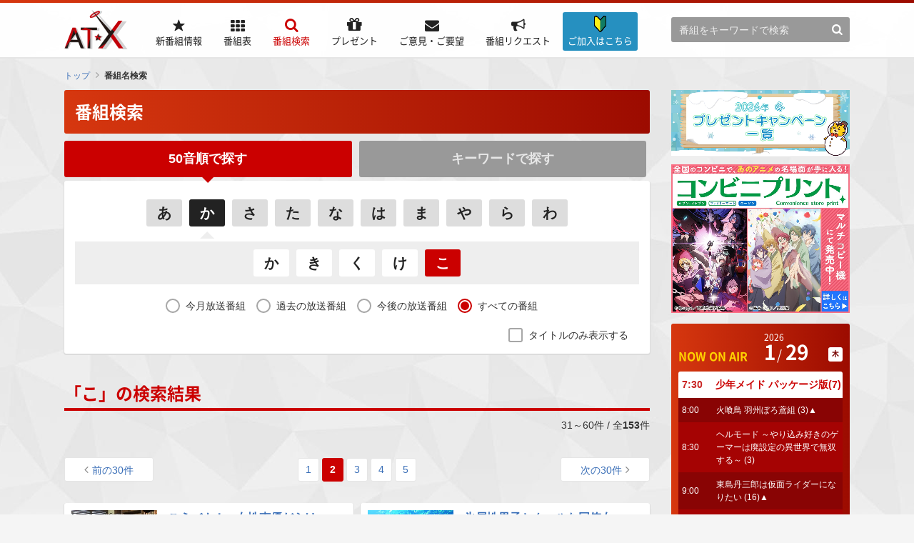

--- FILE ---
content_type: text/html; charset=utf-8
request_url: https://www.at-x.com/search/title?co=4&airdate=5&vo=ka&page=1
body_size: 181162
content:
<!DOCTYPE html>
<html lang="ja">
<head>
  <meta charset="UTF-8">
  <meta name="description" content="これから放送する番組、放送中の番組、放送が終了した番組、全てを検索できます！" />
  <meta name="author" content="">
  <meta name="robots" content="index, follow">
  <meta name="format-detection" content="telephone=no">
  <title>番組名検索 | AT-X</title>

  <!-- Google Tag Manager -->
  <script>(function(w,d,s,l,i){w[l]=w[l]||[];w[l].push({'gtm.start':
  new Date().getTime(),event:'gtm.js'});var f=d.getElementsByTagName(s)[0],
  j=d.createElement(s),dl=l!='dataLayer'?'&l='+l:'';j.async=true;j.src=
  'https://www.googletagmanager.com/gtm.js?id='+i+dl;f.parentNode.insertBefore(j,f);
  })(window,document,'script','dataLayer','GTM-T6D6L35');</script>
  <!-- End Google Tag Manager -->
  
  
  <link rel="stylesheet" href="/css/reset.css">
  <link rel="stylesheet" href="/css/common.css">
  <link rel="stylesheet" href="/css/devices.css">
  

  <link rel="apple-touch-icon" href="/favicon_ios.png" sizes="180x180">
  <link rel="icon" type="image/png" href="/favicon_android.png" sizes="192x192">

  <script src="/js/jquery.min.js"></script>
  <script src="/js/common.js"></script>
  <script src="/blogparts.js"></script>
  <script src="/js/subscribe.js"></script>
  
  <script type="text/javascript">
    $(function() {
      ATXWeb.TimeTable.start();
    });
  </script>
  <!--[if lt IE 10]><script src="/js/flexie.min.js"></script><![endif]-->
  <!--[if lt IE 9]><script src="/js/html5shiv.min.js"></script><script src="/js/selectivizr.min.js"></script><![endif]-->

  
  <!-- 番組検索用CSS -->
<link rel="stylesheet" href="/css/pages/search.css">
  
<script type="text/javascript" src="/js/favorite.js"></script>

  <script type="text/javascript">
    var _gaq = _gaq || [];
    _gaq.push(['_setAccount', 'UA-15132442-1']);
    _gaq.push(['_setDomainName', '.at-x.com']);
    _gaq.push(['_trackPageview']);

    (function() {
      var ga = document.createElement('script'); ga.type = 'text/javascript'; ga.async = true;
      ga.src = ('https:' == document.location.protocol ? 'https://ssl' : 'http://www') + '.google-analytics.com/ga.js';
      var s = document.getElementsByTagName('script')[0]; s.parentNode.insertBefore(ga, s);
    })();
  </script>

</head>

<body id="pagetop">

  <!-- Google Tag Manager (noscript) -->
  <noscript><iframe src="https://www.googletagmanager.com/ns.html?id=GTM-T6D6L35"
  height="0" width="0" style="display:none;visibility:hidden"></iframe></noscript>
  <!-- End Google Tag Manager (noscript) -->
  
  
  <div class="wrapper_pages">
    <!--[if gte IE 9]><div id="ie9"><![endif]-->
    <!--[if IE 8]><div id="ie8"><![endif]-->

    
<header>
  <div class="inner">

    <div class="logo"><a href="https://www.at-x.com/"><img src="/images/common/logo.png" alt="AT-X" width="90"></a></div>

<div class="btn_information">
  <a href="/information" title="ご加入はこちら">
    <i class="icon-information"><img src="/images/common/icon_info.png"></i><p><span>ご加入はこちら</span></p>
  </a>
</div>

    <div class="login sp"><a href="https://www.at-x.com/member/login">ログイン</a></div>
    <div class="menu">メニュー</div>
    <div class="menu_inner">
      <div class="menu_close">閉じる</div>
      <div class="nav_link">

        <div id="global_navigation">
          <ul id="g_nav">
            <li id="g_nav_new_arrival">
              <a href="https://www.at-x.com/new_arrival" title="新番組情報">
                <p><span>新番組情報</span></p>
              </a>
            </li>
            <li id="g_nav_program">
              <a href="https://www.at-x.com/program" title="番組表">
                <p><span>番組表</span></p>
              </a>
            </li>
            <li id="g_nav_search"class="current">
              <a href="https://www.at-x.com/search/title" title="番組検索">
                <p><span>番組検索</span></p>
              </a>
            </li>
            <li id="g_nav_present">
              <a href="https://www.at-x.com/present" title="プレゼント">
                <p><span>プレゼント</span></p>
              </a>
            </li>
            <li id="g_nav_contact">
              <a href="https://www.at-x.com/contact" title="ご意見・ご要望">
                <p><span>ご意見・ご要望</span></p>
              </a>
            </li>
            <li id="g_nav_program_request">
              <a href="https://www.at-x.com/program_request" title="番組リクエスト">
                <p><span>番組リクエスト</span></p>
              </a>
            </li>
            <li id="g_nav_information">
            <a href="/information" title="ご加入はこちら">
              <i class="icon-information"><img src="/images/common/icon_info.png"></i>
              <p><span>ご加入はこちら</span></p>
              </a>
            </li>

          </ul>
        </div>

        <div class="sub_area">
          <div class="header_search">
            <form action="https://www.at-x.com/search/keyword">
              <input name="airdate" value="5" type="hidden">
              <input name="q" class="searchText" type="text" placeholder="番組をキーワードで検索">
              <input type="submit" value="&#xf002;">
            </form>
          </div>
        </div>
      </div>
    </div>

  </div>

</header>


    
    <div id="topic_path">
      
<ul>
    <li><a href="https://www.at-x.com/">トップ</a></li>
    <li class="current">番組名検索</li>
</ul>

    </div>
    

    <!-- top_contents -->
    
    
    <!-- /.top_contents -->

    <!-- contents -->

    <div class="bnr_top">
      <ul class="bnr_center">
        <li></li>
        <li></li>
      </ul>
      <ul class="bnr_center_half">
        <li><a href="https://www.at-x.com/banner/1506?u=https%3A%2F%2Fwww.at-x.com%2Fwhats_new%2Fdetail%2F8407">
      <img src="https://www.at-x.com/banner/image/1506" alt="2月「熱中！キンキラッ銀世界特集」" />
    </a></li>
        <li><a href="https://www.at-x.com/banner/1501?u=https%3A%2F%2Fwww.at-x.com%2Fwhats_new%2Fdetail%2F8366">
      <img src="https://www.at-x.com/banner/image/1501" alt="冬アニメ一覧ページ2026" />
    </a></li>
        <li><a href="https://www.at-x.com/banner/1364?u=https%3A%2F%2Fwww.at-x.com%2Fwhats_new%2Fdetail%2F6695">
      <img src="https://www.at-x.com/banner/image/1364" alt="次クール、何くーる？" />
    </a></li>
      </ul>
    </div>     
    
    <div id="contents">

      <!-- main_contents -->

      <div id="main_contents">
                

      <h1 class="ttl01">番組検索</h1>

  <div class="tab_content col2">
    <div class="tab">
      
      
      <li class="active"><a href="https://www.at-x.com/search/title">50音順で探す</a></li>
      <li class=""><a href="https://www.at-x.com/search/keyword">キーワードで探す</a></li>
    </div>
  </div>

  <div class="block">
    <div class="searchBlock">
      <div class="listBox01">
        <ul><li><a href="https://www.at-x.com/search/title?airdate=5&amp;display_type=None&amp;vo=a" >あ</a></li><li><a href="https://www.at-x.com/search/title?airdate=5&amp;display_type=None&amp;vo=ka" class="current">か</a></li><li><a href="https://www.at-x.com/search/title?airdate=5&amp;display_type=None&amp;vo=sa" >さ</a></li><li><a href="https://www.at-x.com/search/title?airdate=5&amp;display_type=None&amp;vo=ta" >た</a></li><li><a href="https://www.at-x.com/search/title?airdate=5&amp;display_type=None&amp;vo=na" >な</a></li><li><a href="https://www.at-x.com/search/title?airdate=5&amp;display_type=None&amp;vo=ha" >は</a></li><li><a href="https://www.at-x.com/search/title?airdate=5&amp;display_type=None&amp;vo=ma" >ま</a></li><li><a href="https://www.at-x.com/search/title?airdate=5&amp;display_type=None&amp;vo=ya" >や</a></li><li><a href="https://www.at-x.com/search/title?airdate=5&amp;display_type=None&amp;vo=ra" >ら</a></li><li><a href="https://www.at-x.com/search/title?airdate=5&amp;display_type=None&amp;vo=wa" >わ</a></li></ul>
      </div>
      <div class="listBox02">
        <ul><li><a href="https://www.at-x.com/search/title?co=0&amp;airdate=5&amp;vo=ka&amp;display_type=None" >か</a></li><li><a href="https://www.at-x.com/search/title?co=1&amp;airdate=5&amp;vo=ka&amp;display_type=None" >き</a></li><li><a href="https://www.at-x.com/search/title?co=2&amp;airdate=5&amp;vo=ka&amp;display_type=None" >く</a></li><li><a href="https://www.at-x.com/search/title?co=3&amp;airdate=5&amp;vo=ka&amp;display_type=None" >け</a></li><li><a href="https://www.at-x.com/search/title?co=4&amp;airdate=5&amp;vo=ka&amp;display_type=None" class="current">こ</a></li></ul>
      </div>

      <div class="formstyle">
      <div class="ac mb20"><label for="airdate1">
      <input type="radio" id="airdate1" name="airdate" onclick="javascript:location.href='https://www.at-x.com/search/title?airdate=1&amp;co=4&amp;vo=ka'">
      <span>今月放送番組</span>
    </label><label for="airdate2">
      <input type="radio" id="airdate2" name="airdate" onclick="javascript:location.href='https://www.at-x.com/search/title?airdate=2&amp;co=4&amp;vo=ka'">
      <span>過去の放送番組</span>
    </label><label for="airdate3">
      <input type="radio" id="airdate3" name="airdate" onclick="javascript:location.href='https://www.at-x.com/search/title?airdate=3&amp;co=4&amp;vo=ka'">
      <span>今後の放送番組</span>
    </label><label for="airdate5">
      <input type="radio" id="airdate5" name="airdate" onclick="javascript:location.href='https://www.at-x.com/search/title?airdate=5&amp;co=4&amp;vo=ka'" checked>
      <span>すべての番組</span>
    </label></div>
      <div class="ar"><label for="display_type">
      <input type="checkbox" id="display_type" name="display_type" onclick="javascript:location.href='https://www.at-x.com/search/title?co=4&amp;airdate=5&amp;vo=ka&amp;display_type=2'">
      <span>タイトルのみ表示する</span>
    </label>
  </div>
      </div>

    </div>
  </div>

  <h2 class="ttl02R"><em>「こ」の検索結果</em></h2>
  
  
  <div class="num_search">31～60件 / 全<em>153</em>件</div>
  
  

  <!-- ページネーション -->
  <div class="pagenate">
    <div class="back">
      
        <a href="https://www.at-x.com/search/title?co=4&amp;airdate=5&amp;vo=ka&amp;page=0"><em>前の30件</em></a>
    </div>

    <div class="num">
      <ul>
        <li >
          <a href="https://www.at-x.com/search/title?co=4&amp;airdate=5&amp;vo=ka&amp;page=0">1</a>
          </li><li class="current">
          <a href="#">2</a>
          </li><li >
          <a href="https://www.at-x.com/search/title?co=4&amp;airdate=5&amp;vo=ka&amp;page=2">3</a>
          </li><li >
          <a href="https://www.at-x.com/search/title?co=4&amp;airdate=5&amp;vo=ka&amp;page=3">4</a>
          </li><li >
          <a href="https://www.at-x.com/search/title?co=4&amp;airdate=5&amp;vo=ka&amp;page=4">5</a>
          </li>
      </ul>
    </div>

    <div class="next">
      
        <a href="https://www.at-x.com/search/title?co=4&amp;airdate=5&amp;vo=ka&amp;page=2"><em>次の30件</em></a>
    </div>
  </div>
  <!-- ページネーション / -->


    <div class="list col2 list_program"><div class="block"><a href="https://www.at-x.com/program/detail/5213">
        <div class="image"><img src="/images/program/3d91e1b0298788082c7b11e7f764ed2b.jpg" alt="こえバナ！～女性声優だらけの大忘年会～" width="120">
        </div>
        <div class="txt">

          <div class="ttl_head">
            <div class="ttl">こえバナ！～女性声優だらけの大忘年会～</div>
          </div>

          <div class="comment">2013年10月から2014年1月に放送のアニメ、

「のんのんびより」
「ディーふらぐ...</div>
        </div>
      </a>
    </div><div class="block"><a href="https://www.at-x.com/program/detail/16337">
        <div class="image"><img src="/images/program/571abfa2ebd31d6a843f59b83f0485bb.jpg" alt="氷属性男子とクールな同僚女子" width="120">
        </div>
        <div class="txt">

          <div class="ttl_head">
            <div class="ttl">氷属性男子とクールな同僚女子</div>
          </div>

          <div class="comment">＜ストーリー＞
そこは、真っ白な恋心が吹雪く職場です――。

現代を生きる雪女の末裔の氷...</div>
        </div>
      </a>
    </div><div class="block"><a href="https://www.at-x.com/program/detail/17793">
        <div class="image"><img src="/images/program/5d73d6935140d1dbf34c60c988f1ec3f.jpg" alt="古賀、福原、楠木の３人が、TVアニメ「キミゼロ」放送終盤に、AT-Xで特別企画をお届けする番組。" width="120">
        </div>
        <div class="txt">

          <div class="ttl_head">
            <div class="ttl">古賀、福原、楠木の３人が、TVアニメ「キミゼロ」放送終盤に、AT-Xで特別企画をお届けする番組。</div>
          </div>

          <div class="comment">TVアニメ『経験済みなキミと、経験ゼロなオレが、お付き合いする話。』
物語もますます盛り上が...</div>
        </div>
      </a>
    </div><div class="block"><a href="https://www.at-x.com/program/detail/2427">
        <div class="image"><img src="/images/program/1240380312195.jpg" alt="こぐまのミーシャ" width="120">
        </div>
        <div class="txt">

          <div class="ttl_head">
            <div class="ttl">こぐまのミーシャ</div>
          </div>

          <div class="comment">モスクワ五輪のマスコット、ミーシャがアニメに

＜ストーリー＞
人口2桁の小さな町ヒマダ...</div>
        </div>
      </a>
    </div><div class="block"><a href="https://www.at-x.com/program/detail/3749">
        <div class="image"><img src="/images/program/bb6dc6800a165321aaeef88475ce3c23.jpg" alt="ココロコネクト" width="120">
        </div>
        <div class="txt">

          <div class="ttl_head">
            <div class="ttl">ココロコネクト</div>
          </div>

          <div class="comment">こうして、5人の変化する日常が始まった―――

＜ストーリー＞
文研部に所属する五人、八...</div>
        </div>
      </a>
    </div><div class="block"><a href="https://www.at-x.com/program/detail/1015">
        <div class="image"><img src="/images/program/kokorotoshokan.jpg" alt="ココロ図書館" width="120">
        </div>
        <div class="txt">

          <div class="ttl_head">
            <div class="ttl">ココロ図書館</div>
          </div>

          <div class="comment">「スクライド」や「ＭＡＤＬＡＸ」、「Ｇｕｎｇｒａｖｅ」などの人気脚本家・黒田洋介がほのぼのとし...</div>
        </div>
      </a>
    </div><div class="block"><a href="https://www.at-x.com/program/detail/1968">
        <div class="image"><img src="/images/program/kosupure.jpg" alt="こすぷれCOMPLEX" width="120">
        </div>
        <div class="txt">

          <div class="ttl_head">
            <div class="ttl">こすぷれCOMPLEX</div>
          </div>

          <div class="comment">「HAND MAID メイ」のスタッフが贈る、ちょっとエッチなコスプレバラエティアニメ！
...</div>
        </div>
      </a>
    </div><div class="block"><a href="https://www.at-x.com/program/detail/1008">
        <div class="image"><img src="/images/program/kosumo..jpg" alt="コスモウォーリアー零" width="120">
        </div>
        <div class="txt">

          <div class="ttl_head">
            <div class="ttl">コスモウォーリアー零</div>
          </div>

          <div class="comment">＜ストーリー＞
宇宙大フロンティア時代。
機械化人に支配されつつある地球でウォーリアス・ゼ...</div>
        </div>
      </a>
    </div><div class="block"><a href="https://www.at-x.com/program/detail/2658">
        <div class="image"><img src="/images/program/516cdd3ada2fb62928e69eed90d21b5d.jpg" alt="Cosmic Baton Girl コメットさん☆" width="120">
        </div>
        <div class="txt">

          <div class="ttl_head">
            <div class="ttl">Cosmic Baton Girl コメットさん☆</div>
          </div>

          <div class="comment">星の子たち…私に力を下さい。
みんなが持ってる力を一つの輝きにして！

＜ストーリー＞...</div>
        </div>
      </a>
    </div><div class="block"><a href="https://www.at-x.com/program/detail/1685">
        <div class="image"><img src="/images/program/f415506d4c2243ad2432c75e4befadee.jpg" alt="コゼットの肖像" width="120">
        </div>
        <div class="txt">

          <div class="ttl_head">
            <div class="ttl">コゼットの肖像</div>
          </div>

          <div class="comment">幻覚か 妖精か それとも器物の精霊か…。

＜ストーリー＞
骨董店『香蘭堂』でアルバイト...</div>
        </div>
      </a>
    </div><div class="block"><a href="https://www.at-x.com/program/detail/10727">
        <div class="image"><img src="/images/program/a6f2818b90dc43b8ea7b7467fef724bf.jpg" alt="胡蝶綺 ～若き信長～" width="120">
        </div>
        <div class="txt">

          <div class="ttl_head">
            <div class="ttl">胡蝶綺 ～若き信長～</div>
          </div>

          <div class="comment">＜ストーリー＞
明日をも知れぬ戦国の時代を駆け抜けた織田信長。
彼の元には常に乳兄弟であっ...</div>
        </div>
      </a>
    </div><div class="block"><a href="https://www.at-x.com/program/detail/9170">
        <div class="image"><img src="/images/program/8a9aba254b1e970a3732cf04597a5edf.jpg" alt="刻刻" width="120">
        </div>
        <div class="txt">

          <div class="ttl_head">
            <div class="ttl">刻刻</div>
          </div>

          <div class="comment">みんなでかえろう

＜ストーリー＞
永遠の“6時59分”が始まる――

佑河家に代々...</div>
        </div>
      </a>
    </div><div class="block"><a href="https://www.at-x.com/program/detail/10999">
        <div class="image"><img src="/images/program/741c044927757244a15107204d3699c6.jpg" alt="コップクラフト" width="120">
        </div>
        <div class="txt">

          <div class="ttl_head">
            <div class="ttl">コップクラフト</div>
          </div>

          <div class="comment">＜ストーリー＞
一五年前、太平洋上に未知の超空間ゲートが出現した。
その向こうに存在したの...</div>
        </div>
      </a>
    </div><div class="block"><a href="https://www.at-x.com/program/detail/5017">
        <div class="image"><img src="/images/program/10fd5830cb846fdbb191bf1959c12121.jpg" alt="COPPELION" width="120">
        </div>
        <div class="txt">

          <div class="ttl_head">
            <div class="ttl">COPPELION</div>
          </div>

          <div class="comment">私たちはこの世界をあきらめない――

＜ストーリー＞
時は西暦20XX年―
旧首都の姿...</div>
        </div>
      </a>
    </div><div class="block"><a href="https://www.at-x.com/program/detail/1927">
        <div class="image"><img src="/images/program/kotennko.jpg" alt="こてんこてんこ" width="120">
        </div>
        <div class="txt">

          <div class="ttl_head">
            <div class="ttl">こてんこてんこ</div>
          </div>

          <div class="comment">みんなで見て欲しいファンタジーアニメーション！

＜ストーリー＞
人の住む世界のはるか上...</div>
        </div>
      </a>
    </div><div class="block"><a href="https://www.at-x.com/program/detail/4176">
        <div class="image"><img src="/images/program/f04418be1d606a8834a72ceeb78e0b6d.jpg" alt="琴浦さん" width="120">
        </div>
        <div class="txt">

          <div class="ttl_head">
            <div class="ttl">琴浦さん</div>
          </div>

          <div class="comment">人の心が読める少女と 彼女に惹かれる少年が織り成す
学園ファンタジーラブコメ

＜ストー...</div>
        </div>
      </a>
    </div><div class="block"><a href="https://www.at-x.com/program/detail/1504">
        <div class="image"><img src="/pc/images/common/np.gif" alt="こどものおもちゃ" width="120">
        </div>
        <div class="txt">

          <div class="ttl_head">
            <div class="ttl">こどものおもちゃ</div>
          </div>

          <div class="comment">＜ストーリー＞
主人公の紗南はドラマにＣＭに大活躍の１２歳。小説家のママと紗南のマネージャー...</div>
        </div>
      </a>
    </div><div class="block"><a href="https://www.at-x.com/program/detail/2125">
        <div class="image"><img src="/images/program/1177647274409.gif" alt="この青空に約束を-～ようこそつぐみ寮へ～" width="120">
        </div>
        <div class="txt">

          <div class="ttl_head">
            <div class="ttl">この青空に約束を-～ようこそつぐみ寮へ～</div>
          </div>

          <div class="comment">多数の美少女ゲームを送り出しているPCゲームメーカー「戯画(ギガ)」から発売された恋愛アドベン...</div>
        </div>
      </a>
    </div><div class="block"><a href="https://www.at-x.com/program/detail/10745">
        <div class="image"><img src="/images/program/2abfb03f5c651c684a03cda29ee7cd7c.jpg" alt="この音とまれ！" width="120">
        </div>
        <div class="txt">

          <div class="ttl_head">
            <div class="ttl">この音とまれ！</div>
          </div>

          <div class="comment">＜ストーリー＞
廃部寸前の時瀬高校箏曲部。
一人になってしまった部長のもとを訪れたのは不良...</div>
        </div>
      </a>
    </div><div class="block"><a href="https://www.at-x.com/program/detail/11381">
        <div class="image"><img src="/images/program/1bc6868cd3399c7c943089b81a08fa3c.jpg" alt="この音とまれ！ 第1クール集中放送" width="120">
        </div>
        <div class="txt">

          <div class="ttl_head">
            <div class="ttl">この音とまれ！ 第1クール集中放送</div>
          </div>

          <div class="comment">第２クールの放送開始を記念して、第1クールの全13話を集中放送いたします！
お見逃しなく～！...</div>
        </div>
      </a>
    </div><div class="block"><a href="https://www.at-x.com/program/detail/19421">
        <div class="image"><img src="/images/program/94433b67eee64874d8944c9e9f4597b9.jpg" alt="この会社に好きな人がいます" width="120">
        </div>
        <div class="txt">

          <div class="ttl_head">
            <div class="ttl">この会社に好きな人がいます</div>
          </div>

          <div class="comment">＜ストーリー＞
お菓子メーカーに入社した、
経理部に勤める生真面目アラサー男子・立石真直と...</div>
        </div>
      </a>
    </div><div class="block"><a href="https://www.at-x.com/program/detail/8831">
        <div class="image"><img src="/images/program/a9358792e999da3f357de9cd2934bf27.jpg" alt="この素晴らしい世界に祝福を！" width="120">
        </div>
        <div class="txt">

          <div class="ttl_head">
            <div class="ttl">この素晴らしい世界に祝福を！</div>
          </div>

          <div class="comment">＜ストーリー＞
ゲームをこよなく愛するひきこもり・佐藤和真（カズマ）の人生は、
交通事故（...</div>
        </div>
      </a>
    </div><div class="block"><a href="https://www.at-x.com/program/detail/18331">
        <div class="image"><img src="/images/program/7a03ecd0c2e64179a79917a20ec6fa63.jpg" alt="この素晴らしい世界に祝福を！3" width="120">
        </div>
        <div class="txt">

          <div class="ttl_head">
            <div class="ttl">この素晴らしい世界に祝福を！3</div>
          </div>

          <div class="comment">異世界コメディの決定版、TVアニメ第3期！
平凡な冒険者カズマが過ごす、異世界ライフの新展開...</div>
        </div>
      </a>
    </div><div class="block"><a href="https://www.at-x.com/program/detail/9086">
        <div class="image"><img src="/images/program/4b473e68fdde59141f7938359131f217.jpg" alt="この素晴らしい世界に祝福を！2" width="120">
        </div>
        <div class="txt">

          <div class="ttl_head">
            <div class="ttl">この素晴らしい世界に祝福を！2</div>
          </div>

          <div class="comment">＜ストーリー＞
不慮の事故により異世界に転生した、ゲームを愛するひきこもり・佐藤和真（カズマ...</div>
        </div>
      </a>
    </div><div class="block"><a href="https://www.at-x.com/program/detail/16718">
        <div class="image"><img src="/images/program/65c103ebc7d6d0482194f41dbb1c1c8d.jpg" alt="この素晴らしい世界に爆焔を！" width="120">
        </div>
        <div class="txt">

          <div class="ttl_head">
            <div class="ttl">この素晴らしい世界に爆焔を！</div>
          </div>

          <div class="comment">＜ストーリー＞
これは、最強の魔法にあこがれた、一人の少女の物語。

紅魔の里――そこは...</div>
        </div>
      </a>
    </div><div class="block"><a href="https://www.at-x.com/program/detail/18655">
        <div class="image"><img src="/images/program/75bab0b6a7fd8da4bd2e9e93891d4835.jpg" alt="この世界は不完全すぎる" width="120">
        </div>
        <div class="txt">

          <div class="ttl_head">
            <div class="ttl">この世界は不完全すぎる</div>
          </div>

          <div class="comment">＜ストーリー＞
フェルナーク大陸の南方に位置する辺境にもかかわらず、５つの小国がひしめき合い...</div>
        </div>
      </a>
    </div><div class="block"><a href="https://www.at-x.com/program/detail/3206">
        <div class="image"><img src="/images/program/88f95bb586edb10a8f99df7ee159a08b.jpg" alt="この男子、宇宙人と戦えます。" width="120">
        </div>
        <div class="txt">

          <div class="ttl_head">
            <div class="ttl">この男子、宇宙人と戦えます。</div>
          </div>

          <div class="comment">この男子、宇宙人と戦えます。
～僕らのセカイのまもり方～

＜ストーリー＞
“セカイ”...</div>
        </div>
      </a>
    </div><div class="block"><a href="https://www.at-x.com/program/detail/4355">
        <div class="image"><img src="/images/program/1059bfc7d5b457290803b50e607c3003.jpg" alt="この男子、人魚ひろいました。" width="120">
        </div>
        <div class="txt">

          <div class="ttl_head">
            <div class="ttl">この男子、人魚ひろいました。</div>
          </div>

          <div class="comment">＜ストーリー＞
心にどこか寂しさを抱えている高校生の川内洲(かわうちしま)。祖父を亡くした日...</div>
        </div>
      </a>
    </div><div class="block"><a href="https://www.at-x.com/program/detail/4038">
        <div class="image"><img src="/images/program/ec35ab60230f2f1f2efe7e177b6be24e.jpg" alt="この中に1人、妹がいる！" width="120">
        </div>
        <div class="txt">

          <div class="ttl_head">
            <div class="ttl">この中に1人、妹がいる！</div>
          </div>

          <div class="comment">＜ストーリー＞
帝野将悟は父の遺言で在学中に伴侶となる女性を見つけることになる。ところが将悟...</div>
        </div>
      </a>
    </div><div class="block"><a href="https://www.at-x.com/program/detail/8800">
        <div class="image"><img src="/images/program/c97dabc4ece7986fdb10c1b1108f468e.jpg" alt="このはな綺譚" width="120">
        </div>
        <div class="txt">

          <div class="ttl_head">
            <div class="ttl">このはな綺譚</div>
          </div>

          <div class="comment">いらっしゃいませ お客様
此花亭へようこそ

＜ストーリー＞
神様に遣える狐っ娘たちが...</div>
        </div>
      </a>
    </div></div>

    

  <!-- ページネーション -->
  <div class="pagenate">
    <div class="back">
      
        <a href="https://www.at-x.com/search/title?co=4&amp;airdate=5&amp;vo=ka&amp;page=0"><em>前の30件</em></a>
    </div>

    <div class="num">
      <ul>
        <li >
          <a href="https://www.at-x.com/search/title?co=4&amp;airdate=5&amp;vo=ka&amp;page=0">1</a>
          </li><li class="current">
          <a href="#">2</a>
          </li><li >
          <a href="https://www.at-x.com/search/title?co=4&amp;airdate=5&amp;vo=ka&amp;page=2">3</a>
          </li><li >
          <a href="https://www.at-x.com/search/title?co=4&amp;airdate=5&amp;vo=ka&amp;page=3">4</a>
          </li><li >
          <a href="https://www.at-x.com/search/title?co=4&amp;airdate=5&amp;vo=ka&amp;page=4">5</a>
          </li>
      </ul>
    </div>

    <div class="next">
      
        <a href="https://www.at-x.com/search/title?co=4&amp;airdate=5&amp;vo=ka&amp;page=2"><em>次の30件</em></a>
    </div>
  </div>
  <!-- ページネーション / -->

      </div>
      <!-- /#main_contents -->

      <!-- sub_contents -->
      

<div id="sub_contents">
  <div class="pc">
    <div class="mb10"><a href="https://www.at-x.com/banner/1498?u=https%3A%2F%2Fwww.at-x.com%2Fwhats_new%2Fdetail%2F8358">
      <img src="https://www.at-x.com/banner/image/1498" alt="2026年冬のプレゼントキャンペーン" />
    </a></div>
    <div class="mb15"><a href="https://www.at-x.com/banner/1308?u=https%3A%2F%2Fwww.at-x.com%2Fwhats_new%2Fdetail%2F5570">
      <img src="https://www.at-x.com/banner/image/1308" alt="コンビニプリント告知" />
    </a></div>

  
    <div class="section">
    
      <div class="now_on_air">
        <div class="inner">
          <h3>NOW ON AIR</h3>
          <ul class="date">
            <li class="year">2026</li>
            <li class="month"><span>1</span></li>
            <li class="day"><span>29</span></li>
            <li class="week"><span>木</span></li>
          </ul><!-- cached sidebar_nowonair_list --><ul id="timeTable" class="timeline timeTable">
          
                
              <li class="current" data-endat="2026-01-29 08:00:00"><span class="time">7:30</span><em class="title"><a href="https://www.at-x.com/program/detail/7690">少年メイド パッケージ版(7)</a>
              </em></li>
            
          
                
              <li class="" data-endat="2026-01-29 08:30:00"><span class="time">8:00</span><em class="title"><a href="https://www.at-x.com/program/detail/20779">火喰鳥 羽州ぼろ鳶組 (3)▲</a>
              </em></li>
            
          
                
              <li class="" data-endat="2026-01-29 09:00:00"><span class="time">8:30</span><em class="title"><a href="https://www.at-x.com/program/detail/20824">ヘルモード ～やり込み好きのゲーマーは廃設定の異世界で無双する～ (3)</a>
              </em></li>
            
          
                
              <li class="" data-endat="2026-01-29 09:30:00"><span class="time">9:00</span><em class="title"><a href="https://www.at-x.com/program/detail/20548">東島丹三郎は仮面ライダーになりたい (16)▲</a>
              </em></li>
            
          
                
              <li class="" data-endat="2026-01-29 10:00:00"><span class="time">9:30</span><em class="title"><a href="https://www.at-x.com/program/detail/20790">悪役令嬢は隣国の王太子に溺愛される (3)</a>
              </em></li>
            
          
              <li class="hidden" data-endat="2026-01-29 10:30:00"><span class="time">10:00</span><em class="title"><a href="https://www.at-x.com/program/detail/16288">異世界のんびり農家 (4)▲</a>
              </em></li>
            
          
              <li class="hidden" data-endat="2026-01-29 11:00:00"><span class="time">10:30</span><em class="title"><a href="https://www.at-x.com/program/detail/20636">幼馴染とはラブコメにならない プチドキver.(4)▲</a>
              </em></li>
            
          
              <li class="hidden" data-endat="2026-01-29 11:30:00"><span class="time">11:00</span><em class="title"><a href="https://www.at-x.com/program/detail/20745">異世界の沙汰は社畜次第 (4)▲</a>
              </em></li>
            
          
              <li class="hidden" data-endat="2026-01-29 12:00:00"><span class="time">11:30</span><em class="title"><a href="https://www.at-x.com/program/detail/17889">姫様“拷問”の時間です (15)▲</a>
              </em></li>
            
          
              <li class="hidden" data-endat="2026-01-29 12:30:00"><span class="time">12:00</span><em class="title"><a href="https://www.at-x.com/program/detail/18240">Unnamed Memory (4)▲</a>
              </em></li>
            
          
              <li class="hidden" data-endat="2026-01-29 13:00:00"><span class="time">12:30</span><em class="title"><a href="https://www.at-x.com/program/detail/995">アルジェントソーマ (7)</a>
              </em></li>
            
          
              <li class="hidden" data-endat="2026-01-29 14:00:00"><span class="time">13:00</span><em class="title"><a href="https://www.at-x.com/program/detail/2607">にゃんこい！ パッケージ版(9)(10)</a>
              </em></li>
            
          
              <li class="hidden" data-endat="2026-01-29 14:18:00"><span class="time">14:00</span><em class="title"><a href="https://www.at-x.com/program/detail/1433">鋼鉄天使くるみ2式 (2)</a>
              </em></li>
            
          
              <li class="hidden" data-endat="2026-01-29 14:24:00"><span class="time">14:18</span><em class="title"><a href="https://www.at-x.com/program/detail/20783">銀河特急 ミルキー☆サブウェイ (2)</a>
              </em></li>
            
          
              <li class="hidden" data-endat="2026-01-29 14:30:00"><span class="time">14:24</span><em class="title"><a href="https://www.at-x.com/program/detail/20780">超普通マホウ少女 アスミトルバース (3)</a>
              </em></li>
            
          
              <li class="hidden" data-endat="2026-01-29 14:45:00"><span class="time">14:30</span><em class="title"><a href="https://www.at-x.com/program/detail/20419">ガングリオン (15)</a>
              </em></li>
            
          
              <li class="timeTableNoMore">再表示してください</li>
          </ul>
          <!-- /cached --><!-- cached sidebar_program_schedule_list --><dl class="program_select">
            <dt>
              <a href="https://www.at-x.com/program">番組表</a>
            </dt>
            <dd><select onChange="location.href=this.options[this.selectedIndex].value">



              <optgroup label="2003年1月">
                <option value="https://www.at-x.com/program/21632">1月1日～1月5日</option><option value="https://www.at-x.com/program/21633">1月6日～1月12日</option><option value="https://www.at-x.com/program/21634">1月13日～1月19日</option><option value="https://www.at-x.com/program/21635">1月20日～1月26日</option><option value="https://www.at-x.com/program/21892">1月27日～1月31日</option>
                </optgroup><optgroup label="2003年2月">
                <option value="https://www.at-x.com/program/21637">2月1日～2月2日</option><option value="https://www.at-x.com/program/21638">2月3日～2月9日</option><option value="https://www.at-x.com/program/21639">2月10日～2月16日</option><option value="https://www.at-x.com/program/21640">2月17日～2月23日</option><option value="https://www.at-x.com/program/21893">2月24日～2月28日</option>
                </optgroup><optgroup label="2003年3月">
                <option value="https://www.at-x.com/program/21642">3月1日～3月2日</option><option value="https://www.at-x.com/program/21643">3月3日～3月9日</option><option value="https://www.at-x.com/program/21644">3月10日～3月16日</option><option value="https://www.at-x.com/program/21645">3月17日～3月23日</option><option value="https://www.at-x.com/program/21646">3月24日～3月30日</option><option value="https://www.at-x.com/program/21894">3月31日～3月31日</option>
                </optgroup><optgroup label="2003年4月">
                <option value="https://www.at-x.com/program/21648">4月1日～4月6日</option><option value="https://www.at-x.com/program/21649">4月7日～4月13日</option><option value="https://www.at-x.com/program/21650">4月14日～4月20日</option><option value="https://www.at-x.com/program/21651">4月21日～4月27日</option><option value="https://www.at-x.com/program/21652">4月28日～4月30日</option>
                </optgroup><optgroup label="2003年5月">
                <option value="https://www.at-x.com/program/21653">5月1日～5月4日</option><option value="https://www.at-x.com/program/21654">5月5日～5月11日</option><option value="https://www.at-x.com/program/21655">5月12日～5月18日</option><option value="https://www.at-x.com/program/21656">5月19日～5月25日</option><option value="https://www.at-x.com/program/21657">5月26日～5月31日</option>
                </optgroup><optgroup label="2003年6月">
                <option value="https://www.at-x.com/program/21658">6月1日～6月1日</option><option value="https://www.at-x.com/program/21659">6月2日～6月8日</option><option value="https://www.at-x.com/program/21660">6月9日～6月15日</option><option value="https://www.at-x.com/program/21661">6月16日～6月22日</option><option value="https://www.at-x.com/program/21662">6月23日～6月29日</option><option value="https://www.at-x.com/program/21663">6月30日～6月30日</option>
                </optgroup><optgroup label="2003年7月">
                <option value="https://www.at-x.com/program/21664">7月1日～7月6日</option><option value="https://www.at-x.com/program/21665">7月7日～7月13日</option><option value="https://www.at-x.com/program/21666">7月14日～7月20日</option><option value="https://www.at-x.com/program/21667">7月21日～7月27日</option><option value="https://www.at-x.com/program/21668">7月28日～7月31日</option>
                </optgroup><optgroup label="2003年8月">
                <option value="https://www.at-x.com/program/21669">8月1日～8月3日</option><option value="https://www.at-x.com/program/21670">8月4日～8月10日</option><option value="https://www.at-x.com/program/21671">8月11日～8月17日</option><option value="https://www.at-x.com/program/21672">8月18日～8月24日</option><option value="https://www.at-x.com/program/21673">8月25日～8月31日</option>
                </optgroup><optgroup label="2003年9月">
                <option value="https://www.at-x.com/program/21674">9月1日～9月7日</option><option value="https://www.at-x.com/program/21675">9月8日～9月14日</option><option value="https://www.at-x.com/program/21676">9月15日～9月21日</option><option value="https://www.at-x.com/program/21677">9月22日～9月28日</option><option value="https://www.at-x.com/program/21678">9月29日～9月30日</option>
                </optgroup><optgroup label="2003年10月">
                <option value="https://www.at-x.com/program/21679">10月1日～10月5日</option><option value="https://www.at-x.com/program/21680">10月6日～10月12日</option><option value="https://www.at-x.com/program/21681">10月13日～10月19日</option><option value="https://www.at-x.com/program/21682">10月20日～10月26日</option><option value="https://www.at-x.com/program/21683">10月27日～10月31日</option>
                </optgroup><optgroup label="2003年11月">
                <option value="https://www.at-x.com/program/21684">11月1日～11月2日</option><option value="https://www.at-x.com/program/21685">11月3日～11月9日</option><option value="https://www.at-x.com/program/21686">11月10日～11月16日</option><option value="https://www.at-x.com/program/21687">11月17日～11月23日</option><option value="https://www.at-x.com/program/21688">11月24日～11月30日</option>
                </optgroup><optgroup label="2003年12月">
                <option value="https://www.at-x.com/program/21689">12月1日～12月7日</option><option value="https://www.at-x.com/program/21690">12月8日～12月14日</option><option value="https://www.at-x.com/program/21691">12月15日～12月21日</option><option value="https://www.at-x.com/program/21692">12月22日～12月28日</option><option value="https://www.at-x.com/program/21693">12月29日～12月31日</option>
                </optgroup><optgroup label="2004年1月">
                <option value="https://www.at-x.com/program/21694">1月1日～1月4日</option><option value="https://www.at-x.com/program/21695">1月5日～1月11日</option><option value="https://www.at-x.com/program/21696">1月12日～1月18日</option><option value="https://www.at-x.com/program/21697">1月19日～1月25日</option><option value="https://www.at-x.com/program/21895">1月26日～1月31日</option>
                </optgroup><optgroup label="2004年2月">
                <option value="https://www.at-x.com/program/21699">2月1日～2月1日</option><option value="https://www.at-x.com/program/21700">2月2日～2月8日</option><option value="https://www.at-x.com/program/21701">2月9日～2月15日</option><option value="https://www.at-x.com/program/21702">2月16日～2月22日</option><option value="https://www.at-x.com/program/21703">2月23日～2月29日</option>
                </optgroup><optgroup label="2004年3月">
                <option value="https://www.at-x.com/program/21704">3月1日～3月7日</option><option value="https://www.at-x.com/program/21705">3月8日～3月14日</option><option value="https://www.at-x.com/program/21706">3月15日～3月21日</option><option value="https://www.at-x.com/program/21707">3月22日～3月28日</option><option value="https://www.at-x.com/program/21708">3月29日～3月31日</option>
                </optgroup><optgroup label="2004年4月">
                <option value="https://www.at-x.com/program/21709">4月1日～4月4日</option><option value="https://www.at-x.com/program/21710">4月5日～4月11日</option><option value="https://www.at-x.com/program/21711">4月12日～4月18日</option><option value="https://www.at-x.com/program/21712">4月19日～4月25日</option><option value="https://www.at-x.com/program/21713">4月26日～4月30日</option>
                </optgroup><optgroup label="2004年5月">
                <option value="https://www.at-x.com/program/21714">5月1日～5月2日</option><option value="https://www.at-x.com/program/21715">5月3日～5月9日</option><option value="https://www.at-x.com/program/21716">5月10日～5月16日</option><option value="https://www.at-x.com/program/21717">5月17日～5月23日</option><option value="https://www.at-x.com/program/21718">5月24日～5月30日</option><option value="https://www.at-x.com/program/21719">5月31日～5月31日</option>
                </optgroup><optgroup label="2004年6月">
                <option value="https://www.at-x.com/program/21720">6月1日～6月6日</option><option value="https://www.at-x.com/program/21721">6月7日～6月13日</option><option value="https://www.at-x.com/program/21722">6月14日～6月20日</option><option value="https://www.at-x.com/program/21723">6月21日～6月27日</option><option value="https://www.at-x.com/program/21724">6月28日～6月30日</option>
                </optgroup><optgroup label="2004年7月">
                <option value="https://www.at-x.com/program/21725">7月1日～7月4日</option><option value="https://www.at-x.com/program/21726">7月5日～7月11日</option><option value="https://www.at-x.com/program/21727">7月12日～7月18日</option><option value="https://www.at-x.com/program/21728">7月19日～7月25日</option><option value="https://www.at-x.com/program/21729">7月26日～7月31日</option>
                </optgroup><optgroup label="2004年8月">
                <option value="https://www.at-x.com/program/21730">8月1日～8月1日</option><option value="https://www.at-x.com/program/21731">8月2日～8月8日</option><option value="https://www.at-x.com/program/21732">8月9日～8月15日</option><option value="https://www.at-x.com/program/21733">8月16日～8月22日</option><option value="https://www.at-x.com/program/21734">8月23日～8月29日</option><option value="https://www.at-x.com/program/21735">8月30日～8月31日</option>
                </optgroup><optgroup label="2004年9月">
                <option value="https://www.at-x.com/program/21736">9月1日～9月5日</option><option value="https://www.at-x.com/program/21737">9月6日～9月12日</option><option value="https://www.at-x.com/program/21738">9月13日～9月19日</option><option value="https://www.at-x.com/program/21739">9月20日～9月26日</option><option value="https://www.at-x.com/program/21740">9月27日～9月30日</option>
                </optgroup><optgroup label="2004年10月">
                <option value="https://www.at-x.com/program/21903">10月1日～10月3日</option><option value="https://www.at-x.com/program/21742">10月4日～10月10日</option><option value="https://www.at-x.com/program/21743">10月11日～10月17日</option><option value="https://www.at-x.com/program/21744">10月18日～10月24日</option><option value="https://www.at-x.com/program/21745">10月25日～10月31日</option>
                </optgroup><optgroup label="2004年11月">
                <option value="https://www.at-x.com/program/21746">11月1日～11月7日</option><option value="https://www.at-x.com/program/21747">11月8日～11月14日</option><option value="https://www.at-x.com/program/21748">11月15日～11月21日</option><option value="https://www.at-x.com/program/21749">11月22日～11月28日</option><option value="https://www.at-x.com/program/21750">11月29日～11月30日</option>
                </optgroup><optgroup label="2004年12月">
                <option value="https://www.at-x.com/program/21751">12月1日～12月5日</option><option value="https://www.at-x.com/program/21752">12月6日～12月12日</option><option value="https://www.at-x.com/program/21753">12月13日～12月19日</option><option value="https://www.at-x.com/program/21754">12月20日～12月26日</option><option value="https://www.at-x.com/program/21755">12月27日～12月31日</option>
                </optgroup><optgroup label="2005年1月">
                <option value="https://www.at-x.com/program/21756">1月1日～1月2日</option><option value="https://www.at-x.com/program/21904">1月3日～1月9日</option><option value="https://www.at-x.com/program/21758">1月10日～1月16日</option><option value="https://www.at-x.com/program/21898">1月17日～1月23日</option><option value="https://www.at-x.com/program/21760">1月24日～1月30日</option><option value="https://www.at-x.com/program/21761">1月31日～1月31日</option>
                </optgroup><optgroup label="2005年2月">
                <option value="https://www.at-x.com/program/21762">2月1日～2月6日</option><option value="https://www.at-x.com/program/21763">2月7日～2月13日</option><option value="https://www.at-x.com/program/21764">2月14日～2月20日</option><option value="https://www.at-x.com/program/21765">2月21日～2月27日</option><option value="https://www.at-x.com/program/21766">2月28日～2月28日</option>
                </optgroup><optgroup label="2005年3月">
                <option value="https://www.at-x.com/program/21767">3月1日～3月6日</option><option value="https://www.at-x.com/program/21768">3月7日～3月13日</option><option value="https://www.at-x.com/program/21769">3月14日～3月20日</option><option value="https://www.at-x.com/program/21770">3月21日～3月27日</option><option value="https://www.at-x.com/program/21771">3月28日～3月31日</option>
                </optgroup><optgroup label="2005年4月">
                <option value="https://www.at-x.com/program/21772">4月1日～4月3日</option><option value="https://www.at-x.com/program/21773">4月4日～4月10日</option><option value="https://www.at-x.com/program/21774">4月11日～4月17日</option><option value="https://www.at-x.com/program/21775">4月18日～4月24日</option><option value="https://www.at-x.com/program/21776">4月25日～4月30日</option>
                </optgroup><optgroup label="2005年5月">
                <option value="https://www.at-x.com/program/21899">5月1日～5月1日</option><option value="https://www.at-x.com/program/21900">5月2日～5月8日</option><option value="https://www.at-x.com/program/21779">5月9日～5月15日</option><option value="https://www.at-x.com/program/21780">5月16日～5月22日</option><option value="https://www.at-x.com/program/21781">5月23日～5月29日</option><option value="https://www.at-x.com/program/21782">5月30日～5月31日</option>
                </optgroup><optgroup label="2005年6月">
                <option value="https://www.at-x.com/program/21783">6月1日～6月5日</option><option value="https://www.at-x.com/program/21784">6月6日～6月12日</option><option value="https://www.at-x.com/program/21785">6月13日～6月19日</option><option value="https://www.at-x.com/program/21786">6月20日～6月26日</option><option value="https://www.at-x.com/program/21787">6月27日～6月30日</option>
                </optgroup><optgroup label="2005年7月">
                <option value="https://www.at-x.com/program/21788">7月1日～7月3日</option><option value="https://www.at-x.com/program/21789">7月4日～7月10日</option><option value="https://www.at-x.com/program/21790">7月11日～7月17日</option><option value="https://www.at-x.com/program/21791">7月18日～7月24日</option><option value="https://www.at-x.com/program/21792">7月25日～7月31日</option>
                </optgroup><optgroup label="2005年8月">
                <option value="https://www.at-x.com/program/21793">8月1日～8月7日</option><option value="https://www.at-x.com/program/21794">8月8日～8月14日</option><option value="https://www.at-x.com/program/21795">8月15日～8月21日</option><option value="https://www.at-x.com/program/21796">8月22日～8月28日</option><option value="https://www.at-x.com/program/21797">8月29日～8月31日</option>
                </optgroup><optgroup label="2005年9月">
                <option value="https://www.at-x.com/program/21798">9月1日～9月4日</option><option value="https://www.at-x.com/program/21799">9月5日～9月11日</option><option value="https://www.at-x.com/program/21800">9月12日～9月18日</option><option value="https://www.at-x.com/program/21901">9月19日～9月25日</option><option value="https://www.at-x.com/program/21802">9月26日～9月30日</option>
                </optgroup><optgroup label="2005年10月">
                <option value="https://www.at-x.com/program/21803">10月1日～10月2日</option><option value="https://www.at-x.com/program/21804">10月3日～10月9日</option><option value="https://www.at-x.com/program/21805">10月10日～10月16日</option><option value="https://www.at-x.com/program/21806">10月17日～10月23日</option><option value="https://www.at-x.com/program/21807">10月24日～10月30日</option><option value="https://www.at-x.com/program/21808">10月31日～10月31日</option>
                </optgroup><optgroup label="2005年11月">
                <option value="https://www.at-x.com/program/21809">11月1日～11月6日</option><option value="https://www.at-x.com/program/21810">11月7日～11月13日</option><option value="https://www.at-x.com/program/21811">11月14日～11月20日</option><option value="https://www.at-x.com/program/21812">11月21日～11月27日</option><option value="https://www.at-x.com/program/21813">11月28日～11月30日</option>
                </optgroup><optgroup label="2005年12月">
                <option value="https://www.at-x.com/program/21814">12月1日～12月4日</option><option value="https://www.at-x.com/program/21815">12月5日～12月11日</option><option value="https://www.at-x.com/program/21816">12月12日～12月18日</option><option value="https://www.at-x.com/program/21817">12月19日～12月25日</option><option value="https://www.at-x.com/program/21818">12月26日～12月31日</option>
                </optgroup><optgroup label="2006年1月">
                <option value="https://www.at-x.com/program/21819">1月1日～1月1日</option><option value="https://www.at-x.com/program/21820">1月2日～1月8日</option><option value="https://www.at-x.com/program/21821">1月9日～1月15日</option><option value="https://www.at-x.com/program/21822">1月16日～1月22日</option><option value="https://www.at-x.com/program/21823">1月23日～1月29日</option><option value="https://www.at-x.com/program/21824">1月30日～1月31日</option>
                </optgroup><optgroup label="2006年2月">
                <option value="https://www.at-x.com/program/21825">2月1日～2月5日</option><option value="https://www.at-x.com/program/21826">2月6日～2月12日</option><option value="https://www.at-x.com/program/21827">2月13日～2月19日</option><option value="https://www.at-x.com/program/21828">2月20日～2月26日</option><option value="https://www.at-x.com/program/21829">2月27日～2月28日</option>
                </optgroup><optgroup label="2006年3月">
                <option value="https://www.at-x.com/program/21830">3月1日～3月5日</option><option value="https://www.at-x.com/program/21902">3月6日～3月12日</option><option value="https://www.at-x.com/program/21832">3月13日～3月19日</option><option value="https://www.at-x.com/program/21833">3月20日～3月26日</option><option value="https://www.at-x.com/program/21834">3月27日～3月31日</option>
                </optgroup><optgroup label="2006年4月">
                <option value="https://www.at-x.com/program/21835">4月1日～4月2日</option><option value="https://www.at-x.com/program/21836">4月3日～4月9日</option><option value="https://www.at-x.com/program/21837">4月10日～4月16日</option><option value="https://www.at-x.com/program/21838">4月17日～4月23日</option><option value="https://www.at-x.com/program/21839">4月24日～4月30日</option>
                </optgroup><optgroup label="2006年5月">
                <option value="https://www.at-x.com/program/21840">5月1日～5月7日</option><option value="https://www.at-x.com/program/21841">5月8日～5月14日</option><option value="https://www.at-x.com/program/21842">5月15日～5月21日</option><option value="https://www.at-x.com/program/21843">5月22日～5月28日</option><option value="https://www.at-x.com/program/21844">5月29日～5月31日</option>
                </optgroup><optgroup label="2006年6月">
                <option value="https://www.at-x.com/program/21845">6月1日～6月4日</option><option value="https://www.at-x.com/program/21846">6月5日～6月11日</option><option value="https://www.at-x.com/program/21847">6月12日～6月18日</option><option value="https://www.at-x.com/program/21848">6月19日～6月25日</option><option value="https://www.at-x.com/program/21849">6月26日～6月30日</option>
                </optgroup><optgroup label="2006年7月">
                <option value="https://www.at-x.com/program/21850">7月1日～7月2日</option><option value="https://www.at-x.com/program/21851">7月3日～7月9日</option><option value="https://www.at-x.com/program/21852">7月10日～7月16日</option><option value="https://www.at-x.com/program/21853">7月17日～7月23日</option><option value="https://www.at-x.com/program/21854">7月24日～7月30日</option><option value="https://www.at-x.com/program/21855">7月31日～7月31日</option>
                </optgroup><optgroup label="2006年8月">
                <option value="https://www.at-x.com/program/21856">8月1日～8月6日</option><option value="https://www.at-x.com/program/21857">8月7日～8月13日</option><option value="https://www.at-x.com/program/21858">8月14日～8月20日</option><option value="https://www.at-x.com/program/21859">8月21日～8月27日</option><option value="https://www.at-x.com/program/21860">8月28日～8月31日</option>
                </optgroup><optgroup label="2006年9月">
                <option value="https://www.at-x.com/program/21861">9月1日～9月3日</option><option value="https://www.at-x.com/program/21862">9月4日～9月10日</option><option value="https://www.at-x.com/program/21863">9月11日～9月17日</option><option value="https://www.at-x.com/program/21864">9月18日～9月24日</option><option value="https://www.at-x.com/program/21865">9月25日～9月30日</option>
                </optgroup><optgroup label="2006年10月">
                <option value="https://www.at-x.com/program/21866">10月1日～10月1日</option><option value="https://www.at-x.com/program/21867">10月2日～10月8日</option><option value="https://www.at-x.com/program/21868">10月9日～10月15日</option><option value="https://www.at-x.com/program/21869">10月16日～10月22日</option><option value="https://www.at-x.com/program/21870">10月23日～10月29日</option><option value="https://www.at-x.com/program/21871">10月30日～10月31日</option>
                </optgroup><optgroup label="2006年11月">
                <option value="https://www.at-x.com/program/21872">11月1日～11月5日</option><option value="https://www.at-x.com/program/21873">11月6日～11月12日</option><option value="https://www.at-x.com/program/21874">11月13日～11月19日</option><option value="https://www.at-x.com/program/21875">11月20日～11月26日</option><option value="https://www.at-x.com/program/21876">11月27日～11月30日</option>
                </optgroup><optgroup label="2006年12月">
                <option value="https://www.at-x.com/program/21877">12月1日～12月3日</option><option value="https://www.at-x.com/program/21878">12月4日～12月10日</option><option value="https://www.at-x.com/program/21879">12月11日～12月17日</option><option value="https://www.at-x.com/program/21880">12月18日～12月24日</option><option value="https://www.at-x.com/program/21881">12月25日～12月31日</option>
                </optgroup><optgroup label="2007年1月">
                <option value="https://www.at-x.com/program/21882">1月1日～1月7日</option><option value="https://www.at-x.com/program/21883">1月8日～1月14日</option><option value="https://www.at-x.com/program/21884">1月15日～1月21日</option><option value="https://www.at-x.com/program/21885">1月22日～1月28日</option><option value="https://www.at-x.com/program/30017">1月29日～1月31日</option>
                </optgroup><optgroup label="2007年2月">
                <option value="https://www.at-x.com/program/30010">2月1日～2月4日</option><option value="https://www.at-x.com/program/30011">2月5日～2月11日</option><option value="https://www.at-x.com/program/30012">2月12日～2月18日</option><option value="https://www.at-x.com/program/30013">2月19日～2月25日</option><option value="https://www.at-x.com/program/30019">2月26日～2月28日</option>
                </optgroup><optgroup label="2007年3月">
                <option value="https://www.at-x.com/program/30033">3月1日～3月4日</option><option value="https://www.at-x.com/program/30038">3月5日～3月11日</option><option value="https://www.at-x.com/program/30039">3月12日～3月18日</option><option value="https://www.at-x.com/program/30050">3月19日～3月25日</option><option value="https://www.at-x.com/program/30051">3月26日～3月31日</option>
                </optgroup><optgroup label="2007年4月">
                <option value="https://www.at-x.com/program/30079">4月1日～4月1日</option><option value="https://www.at-x.com/program/30070">4月2日～4月8日</option><option value="https://www.at-x.com/program/30078">4月9日～4月15日</option><option value="https://www.at-x.com/program/30080">4月16日～4月22日</option><option value="https://www.at-x.com/program/30076">4月23日～4月29日</option><option value="https://www.at-x.com/program/30077">4月30日～4月30日</option>
                </optgroup><optgroup label="2007年5月">
                <option value="https://www.at-x.com/program/30089">5月1日～5月6日</option><option value="https://www.at-x.com/program/30097">5月7日～5月13日</option><option value="https://www.at-x.com/program/30091">5月14日～5月20日</option><option value="https://www.at-x.com/program/30098">5月21日～5月27日</option><option value="https://www.at-x.com/program/30117">5月28日～5月31日</option>
                </optgroup><optgroup label="2007年6月">
                <option value="https://www.at-x.com/program/30103">6月1日～6月3日</option><option value="https://www.at-x.com/program/30104">6月4日～6月10日</option><option value="https://www.at-x.com/program/30105">6月11日～6月17日</option><option value="https://www.at-x.com/program/30118">6月18日～6月24日</option><option value="https://www.at-x.com/program/30119">6月25日～6月30日</option>
                </optgroup><optgroup label="2007年7月">
                <option value="https://www.at-x.com/program/30120">7月1日～7月1日</option><option value="https://www.at-x.com/program/30149">7月2日～7月8日</option><option value="https://www.at-x.com/program/30150">7月9日～7月15日</option><option value="https://www.at-x.com/program/30148">7月16日～7月22日</option><option value="https://www.at-x.com/program/30151">7月23日～7月29日</option><option value="https://www.at-x.com/program/30144">7月30日～7月31日</option>
                </optgroup><optgroup label="2007年8月">
                <option value="https://www.at-x.com/program/30163">8月1日～8月5日</option><option value="https://www.at-x.com/program/30173">8月6日～8月12日</option><option value="https://www.at-x.com/program/30201">8月13日～8月19日</option><option value="https://www.at-x.com/program/30177">8月20日～8月26日</option><option value="https://www.at-x.com/program/30206">8月27日～8月31日</option>
                </optgroup><optgroup label="2007年9月">
                <option value="https://www.at-x.com/program/30207">9月1日～9月2日</option><option value="https://www.at-x.com/program/30208">9月3日～9月9日</option><option value="https://www.at-x.com/program/30209">9月10日～9月16日</option><option value="https://www.at-x.com/program/30210">9月17日～9月23日</option><option value="https://www.at-x.com/program/30258">9月24日～9月30日</option>
                </optgroup><optgroup label="2007年10月">
                <option value="https://www.at-x.com/program/30259">10月1日～10月7日</option><option value="https://www.at-x.com/program/30256">10月8日～10月14日</option><option value="https://www.at-x.com/program/30257">10月15日～10月21日</option><option value="https://www.at-x.com/program/30284">10月22日～10月28日</option><option value="https://www.at-x.com/program/30285">10月29日～10月31日</option>
                </optgroup><optgroup label="2007年11月">
                <option value="https://www.at-x.com/program/30315">11月1日～11月4日</option><option value="https://www.at-x.com/program/30316">11月5日～11月11日</option><option value="https://www.at-x.com/program/30320">11月12日～11月18日</option><option value="https://www.at-x.com/program/30321">11月19日～11月25日</option><option value="https://www.at-x.com/program/30319">11月26日～11月30日</option>
                </optgroup><optgroup label="2007年12月">
                <option value="https://www.at-x.com/program/30352">12月1日～12月2日</option><option value="https://www.at-x.com/program/30355">12月3日～12月9日</option><option value="https://www.at-x.com/program/30356">12月10日～12月16日</option><option value="https://www.at-x.com/program/30351">12月17日～12月23日</option><option value="https://www.at-x.com/program/30354">12月24日～12月30日</option><option value="https://www.at-x.com/program/30341">12月31日～12月31日</option>
                </optgroup><optgroup label="2008年1月">
                <option value="https://www.at-x.com/program/30381">1月1日～1月6日</option><option value="https://www.at-x.com/program/30388">1月7日～1月13日</option><option value="https://www.at-x.com/program/30389">1月14日～1月20日</option><option value="https://www.at-x.com/program/30420">1月21日～1月27日</option><option value="https://www.at-x.com/program/30387">1月28日～1月31日</option>
                </optgroup><optgroup label="2008年2月">
                <option value="https://www.at-x.com/program/30413">2月1日～2月3日</option><option value="https://www.at-x.com/program/30416">2月4日～2月10日</option><option value="https://www.at-x.com/program/30425">2月11日～2月17日</option><option value="https://www.at-x.com/program/30426">2月18日～2月24日</option><option value="https://www.at-x.com/program/30427">2月25日～2月29日</option>
                </optgroup><optgroup label="2008年3月">
                <option value="https://www.at-x.com/program/30434">3月1日～3月2日</option><option value="https://www.at-x.com/program/30448">3月3日～3月9日</option><option value="https://www.at-x.com/program/30452">3月10日～3月16日</option><option value="https://www.at-x.com/program/30455">3月17日～3月23日</option><option value="https://www.at-x.com/program/30487">3月24日～3月30日</option><option value="https://www.at-x.com/program/30439">3月31日～3月31日</option>
                </optgroup><optgroup label="2008年4月">
                <option value="https://www.at-x.com/program/30484">4月1日～4月6日</option><option value="https://www.at-x.com/program/30496">4月7日～4月13日</option><option value="https://www.at-x.com/program/30493">4月14日～4月20日</option><option value="https://www.at-x.com/program/30494">4月21日～4月27日</option><option value="https://www.at-x.com/program/30495">4月28日～4月30日</option>
                </optgroup><optgroup label="2008年5月">
                <option value="https://www.at-x.com/program/30503">5月1日～5月4日</option><option value="https://www.at-x.com/program/30515">5月5日～5月11日</option><option value="https://www.at-x.com/program/30516">5月12日～5月18日</option><option value="https://www.at-x.com/program/30517">5月19日～5月25日</option><option value="https://www.at-x.com/program/30563">5月26日～5月31日</option>
                </optgroup><optgroup label="2008年6月">
                <option value="https://www.at-x.com/program/30769">6月1日～6月1日</option><option value="https://www.at-x.com/program/30537">6月2日～6月8日</option><option value="https://www.at-x.com/program/30542">6月9日～6月15日</option><option value="https://www.at-x.com/program/30543">6月16日～6月22日</option><option value="https://www.at-x.com/program/30540">6月23日～6月29日</option><option value="https://www.at-x.com/program/30541">6月30日～6月30日</option>
                </optgroup><optgroup label="2008年7月">
                <option value="https://www.at-x.com/program/30559">7月1日～7月6日</option><option value="https://www.at-x.com/program/30558">7月7日～7月13日</option><option value="https://www.at-x.com/program/30628">7月14日～7月20日</option><option value="https://www.at-x.com/program/30629">7月21日～7月27日</option><option value="https://www.at-x.com/program/30565">7月28日～7月31日</option>
                </optgroup><optgroup label="2008年8月">
                <option value="https://www.at-x.com/program/30618">8月1日～8月3日</option><option value="https://www.at-x.com/program/30620">8月4日～8月10日</option><option value="https://www.at-x.com/program/30621">8月11日～8月17日</option><option value="https://www.at-x.com/program/30622">8月18日～8月24日</option><option value="https://www.at-x.com/program/30623">8月25日～8月31日</option>
                </optgroup><optgroup label="2008年9月">
                <option value="https://www.at-x.com/program/30657">9月1日～9月7日</option><option value="https://www.at-x.com/program/30658">9月8日～9月14日</option><option value="https://www.at-x.com/program/30654">9月15日～9月21日</option><option value="https://www.at-x.com/program/30655">9月22日～9月28日</option><option value="https://www.at-x.com/program/30656">9月29日～9月30日</option>
                </optgroup><optgroup label="2008年10月">
                <option value="https://www.at-x.com/program/30684">10月1日～10月5日</option><option value="https://www.at-x.com/program/30694">10月6日～10月12日</option><option value="https://www.at-x.com/program/30698">10月13日～10月19日</option><option value="https://www.at-x.com/program/30696">10月20日～10月26日</option><option value="https://www.at-x.com/program/30697">10月27日～10月31日</option>
                </optgroup><optgroup label="2008年11月">
                <option value="https://www.at-x.com/program/30714">11月1日～11月2日</option><option value="https://www.at-x.com/program/30709">11月3日～11月9日</option><option value="https://www.at-x.com/program/30705">11月10日～11月16日</option><option value="https://www.at-x.com/program/30706">11月17日～11月23日</option><option value="https://www.at-x.com/program/30713">11月24日～11月30日</option>
                </optgroup><optgroup label="2008年12月">
                <option value="https://www.at-x.com/program/30721">12月1日～12月7日</option><option value="https://www.at-x.com/program/30722">12月8日～12月14日</option><option value="https://www.at-x.com/program/30717">12月15日～12月21日</option><option value="https://www.at-x.com/program/30727">12月22日～12月28日</option><option value="https://www.at-x.com/program/30726">12月29日～12月31日</option>
                </optgroup><optgroup label="2009年1月">
                <option value="https://www.at-x.com/program/30732">1月1日～1月4日</option><option value="https://www.at-x.com/program/30751">1月5日～1月11日</option><option value="https://www.at-x.com/program/30748">1月12日～1月18日</option><option value="https://www.at-x.com/program/30749">1月19日～1月25日</option><option value="https://www.at-x.com/program/30750">1月26日～1月31日</option>
                </optgroup><optgroup label="2009年2月">
                <option value="https://www.at-x.com/program/30768">2月1日～2月1日</option><option value="https://www.at-x.com/program/30791">2月2日～2月8日</option><option value="https://www.at-x.com/program/30792">2月9日～2月15日</option><option value="https://www.at-x.com/program/30793">2月16日～2月22日</option><option value="https://www.at-x.com/program/30794">2月23日～2月28日</option>
                </optgroup><optgroup label="2009年3月">
                <option value="https://www.at-x.com/program/30785">3月1日～3月1日</option><option value="https://www.at-x.com/program/30795">3月2日～3月8日</option><option value="https://www.at-x.com/program/30796">3月9日～3月15日</option><option value="https://www.at-x.com/program/30797">3月16日～3月22日</option><option value="https://www.at-x.com/program/30798">3月23日～3月29日</option><option value="https://www.at-x.com/program/30799">3月30日～3月31日</option>
                </optgroup><optgroup label="2009年4月">
                <option value="https://www.at-x.com/program/30840">4月1日～4月5日</option><option value="https://www.at-x.com/program/30841">4月6日～4月12日</option><option value="https://www.at-x.com/program/30849">4月13日～4月19日</option><option value="https://www.at-x.com/program/30850">4月20日～4月26日</option><option value="https://www.at-x.com/program/30851">4月27日～4月30日</option>
                </optgroup><optgroup label="2009年5月">
                <option value="https://www.at-x.com/program/30873">5月1日～5月3日</option><option value="https://www.at-x.com/program/30874">5月4日～5月10日</option><option value="https://www.at-x.com/program/30883">5月11日～5月17日</option><option value="https://www.at-x.com/program/30882">5月18日～5月24日</option><option value="https://www.at-x.com/program/30884">5月25日～5月31日</option>
                </optgroup><optgroup label="2009年6月">
                <option value="https://www.at-x.com/program/30892">6月1日～6月7日</option><option value="https://www.at-x.com/program/30893">6月8日～6月14日</option><option value="https://www.at-x.com/program/30894">6月15日～6月21日</option><option value="https://www.at-x.com/program/30897">6月22日～6月28日</option><option value="https://www.at-x.com/program/30898">6月29日～6月30日</option>
                </optgroup><optgroup label="2009年7月">
                <option value="https://www.at-x.com/program/30902">7月1日～7月5日</option><option value="https://www.at-x.com/program/30916">7月6日～7月12日</option><option value="https://www.at-x.com/program/30917">7月13日～7月19日</option><option value="https://www.at-x.com/program/30918">7月20日～7月26日</option><option value="https://www.at-x.com/program/30919">7月27日～7月31日</option>
                </optgroup><optgroup label="2009年8月">
                <option value="https://www.at-x.com/program/30921">8月1日～8月2日</option><option value="https://www.at-x.com/program/30922">8月3日～8月9日</option><option value="https://www.at-x.com/program/30923">8月10日～8月16日</option><option value="https://www.at-x.com/program/30935">8月17日～8月23日</option><option value="https://www.at-x.com/program/30936">8月24日～8月30日</option><option value="https://www.at-x.com/program/30937">8月31日～8月31日</option>
                </optgroup><optgroup label="2009年9月">
                <option value="https://www.at-x.com/program/30950">9月1日～9月6日</option><option value="https://www.at-x.com/program/30955">9月7日～9月13日</option><option value="https://www.at-x.com/program/30956">9月14日～9月20日</option><option value="https://www.at-x.com/program/30962">9月21日～9月27日</option><option value="https://www.at-x.com/program/30963">9月28日～9月30日</option>
                </optgroup><optgroup label="2009年10月">
                <option value="https://www.at-x.com/program/30979">10月1日～10月4日</option><option value="https://www.at-x.com/program/30980">10月5日～10月11日</option><option value="https://www.at-x.com/program/30981">10月12日～10月18日</option><option value="https://www.at-x.com/program/30982">10月19日～10月25日</option><option value="https://www.at-x.com/program/31004">10月26日～10月31日</option>
                </optgroup><optgroup label="2009年11月">
                <option value="https://www.at-x.com/program/31006">11月1日～11月1日</option><option value="https://www.at-x.com/program/31007">11月2日～11月8日</option><option value="https://www.at-x.com/program/31008">11月9日～11月15日</option><option value="https://www.at-x.com/program/31009">11月16日～11月22日</option><option value="https://www.at-x.com/program/31010">11月23日～11月29日</option><option value="https://www.at-x.com/program/30999">11月30日～11月30日</option>
                </optgroup><optgroup label="2009年12月">
                <option value="https://www.at-x.com/program/31026">12月1日～12月6日</option><option value="https://www.at-x.com/program/31027">12月7日～12月13日</option><option value="https://www.at-x.com/program/31028">12月14日～12月20日</option><option value="https://www.at-x.com/program/31036">12月21日～12月27日</option><option value="https://www.at-x.com/program/31063">12月28日～12月31日</option>
                </optgroup><optgroup label="2010年1月">
                <option value="https://www.at-x.com/program/31064">1月1日～1月3日</option><option value="https://www.at-x.com/program/31059">1月4日～1月10日</option><option value="https://www.at-x.com/program/31055">1月11日～1月17日</option><option value="https://www.at-x.com/program/31069">1月18日～1月24日</option><option value="https://www.at-x.com/program/31062">1月25日～1月31日</option>
                </optgroup><optgroup label="2010年2月">
                <option value="https://www.at-x.com/program/31070">2月1日～2月7日</option><option value="https://www.at-x.com/program/31074">2月8日～2月14日</option><option value="https://www.at-x.com/program/31075">2月15日～2月21日</option><option value="https://www.at-x.com/program/31082">2月22日～2月28日</option>
                </optgroup><optgroup label="2010年3月">
                <option value="https://www.at-x.com/program/31083">3月1日～3月7日</option><option value="https://www.at-x.com/program/31084">3月8日～3月14日</option><option value="https://www.at-x.com/program/31093">3月15日～3月21日</option><option value="https://www.at-x.com/program/31094">3月22日～3月28日</option><option value="https://www.at-x.com/program/31092">3月29日～3月31日</option>
                </optgroup><optgroup label="2010年4月">
                <option value="https://www.at-x.com/program/31125">4月1日～4月4日</option><option value="https://www.at-x.com/program/31134">4月5日～4月11日</option><option value="https://www.at-x.com/program/31136">4月12日～4月18日</option><option value="https://www.at-x.com/program/31133">4月19日～4月25日</option><option value="https://www.at-x.com/program/31131">4月26日～4月30日</option>
                </optgroup><optgroup label="2010年5月">
                <option value="https://www.at-x.com/program/31153">5月1日～5月2日</option><option value="https://www.at-x.com/program/31154">5月3日～5月9日</option><option value="https://www.at-x.com/program/31155">5月10日～5月16日</option><option value="https://www.at-x.com/program/31150">5月17日～5月23日</option><option value="https://www.at-x.com/program/31174">5月24日～5月30日</option><option value="https://www.at-x.com/program/31156">5月31日～5月31日</option>
                </optgroup><optgroup label="2010年6月">
                <option value="https://www.at-x.com/program/31167">6月1日～6月6日</option><option value="https://www.at-x.com/program/31169">6月7日～6月13日</option><option value="https://www.at-x.com/program/31170">6月14日～6月20日</option><option value="https://www.at-x.com/program/31189">6月21日～6月27日</option><option value="https://www.at-x.com/program/31190">6月28日～6月30日</option>
                </optgroup><optgroup label="2010年7月">
                <option value="https://www.at-x.com/program/31191">7月1日～7月4日</option><option value="https://www.at-x.com/program/31192">7月5日～7月11日</option><option value="https://www.at-x.com/program/31193">7月12日～7月18日</option><option value="https://www.at-x.com/program/31194">7月19日～7月25日</option><option value="https://www.at-x.com/program/31195">7月26日～7月31日</option>
                </optgroup><optgroup label="2010年8月">
                <option value="https://www.at-x.com/program/31205">8月1日～8月1日</option><option value="https://www.at-x.com/program/31212">8月2日～8月8日</option><option value="https://www.at-x.com/program/31213">8月9日～8月15日</option><option value="https://www.at-x.com/program/31217">8月16日～8月22日</option><option value="https://www.at-x.com/program/31218">8月23日～8月29日</option><option value="https://www.at-x.com/program/31216">8月30日～8月31日</option>
                </optgroup><optgroup label="2010年9月">
                <option value="https://www.at-x.com/program/31219">9月1日～9月5日</option><option value="https://www.at-x.com/program/31220">9月6日～9月12日</option><option value="https://www.at-x.com/program/31221">9月13日～9月19日</option><option value="https://www.at-x.com/program/31225">9月20日～9月26日</option><option value="https://www.at-x.com/program/31224">9月27日～9月30日</option>
                </optgroup><optgroup label="2010年10月">
                <option value="https://www.at-x.com/program/31238">10月1日～10月3日</option><option value="https://www.at-x.com/program/31240">10月4日～10月10日</option><option value="https://www.at-x.com/program/31258">10月11日～10月17日</option><option value="https://www.at-x.com/program/31259">10月18日～10月24日</option><option value="https://www.at-x.com/program/31251">10月25日～10月31日</option>
                </optgroup><optgroup label="2010年11月">
                <option value="https://www.at-x.com/program/31253">11月1日～11月7日</option><option value="https://www.at-x.com/program/31308">11月8日～11月14日</option><option value="https://www.at-x.com/program/31309">11月15日～11月21日</option><option value="https://www.at-x.com/program/31311">11月22日～11月28日</option><option value="https://www.at-x.com/program/31312">11月29日～11月30日</option>
                </optgroup><optgroup label="2010年12月">
                <option value="https://www.at-x.com/program/31303">12月1日～12月5日</option><option value="https://www.at-x.com/program/31304">12月6日～12月12日</option><option value="https://www.at-x.com/program/31313">12月13日～12月19日</option><option value="https://www.at-x.com/program/31315">12月20日～12月26日</option><option value="https://www.at-x.com/program/31317">12月27日～12月31日</option>
                </optgroup><optgroup label="2011年1月">
                <option value="https://www.at-x.com/program/31320">1月1日～1月2日</option><option value="https://www.at-x.com/program/31329">1月3日～1月9日</option><option value="https://www.at-x.com/program/31333">1月10日～1月16日</option><option value="https://www.at-x.com/program/31323">1月17日～1月23日</option><option value="https://www.at-x.com/program/31324">1月24日～1月30日</option><option value="https://www.at-x.com/program/31325">1月31日～1月31日</option>
                </optgroup><optgroup label="2011年2月">
                <option value="https://www.at-x.com/program/31336">2月1日～2月6日</option><option value="https://www.at-x.com/program/31337">2月7日～2月13日</option><option value="https://www.at-x.com/program/31342">2月14日～2月20日</option><option value="https://www.at-x.com/program/31343">2月21日～2月27日</option><option value="https://www.at-x.com/program/31341">2月28日～2月28日</option>
                </optgroup><optgroup label="2011年3月">
                <option value="https://www.at-x.com/program/31361">3月1日～3月6日</option><option value="https://www.at-x.com/program/31362">3月7日～3月13日</option><option value="https://www.at-x.com/program/31402">3月14日～3月20日</option><option value="https://www.at-x.com/program/31403">3月21日～3月27日</option><option value="https://www.at-x.com/program/31404">3月28日～3月31日</option>
                </optgroup><optgroup label="2011年4月">
                <option value="https://www.at-x.com/program/31405">4月1日～4月3日</option><option value="https://www.at-x.com/program/31426">4月4日～4月10日</option><option value="https://www.at-x.com/program/31423">4月11日～4月17日</option><option value="https://www.at-x.com/program/31427">4月18日～4月24日</option><option value="https://www.at-x.com/program/31428">4月25日～4月30日</option>
                </optgroup><optgroup label="2011年5月">
                <option value="https://www.at-x.com/program/31429">5月1日～5月1日</option><option value="https://www.at-x.com/program/31431">5月2日～5月8日</option><option value="https://www.at-x.com/program/31433">5月9日～5月15日</option><option value="https://www.at-x.com/program/31435">5月16日～5月22日</option><option value="https://www.at-x.com/program/31436">5月23日～5月29日</option><option value="https://www.at-x.com/program/31438">5月30日～5月31日</option>
                </optgroup><optgroup label="2011年6月">
                <option value="https://www.at-x.com/program/31439">6月1日～6月5日</option><option value="https://www.at-x.com/program/31440">6月6日～6月12日</option><option value="https://www.at-x.com/program/31441">6月13日～6月19日</option><option value="https://www.at-x.com/program/31442">6月20日～6月26日</option><option value="https://www.at-x.com/program/31443">6月27日～6月30日</option>
                </optgroup><optgroup label="2011年7月">
                <option value="https://www.at-x.com/program/31444">7月1日～7月3日</option><option value="https://www.at-x.com/program/31445">7月4日～7月10日</option><option value="https://www.at-x.com/program/31447">7月11日～7月17日</option><option value="https://www.at-x.com/program/31446">7月18日～7月24日</option><option value="https://www.at-x.com/program/31448">7月25日～7月31日</option>
                </optgroup><optgroup label="2011年8月">
                <option value="https://www.at-x.com/program/31449">8月1日～8月7日</option><option value="https://www.at-x.com/program/31450">8月8日～8月14日</option><option value="https://www.at-x.com/program/31451">8月15日～8月21日</option><option value="https://www.at-x.com/program/31452">8月22日～8月28日</option><option value="https://www.at-x.com/program/31453">8月29日～8月31日</option>
                </optgroup><optgroup label="2011年9月">
                <option value="https://www.at-x.com/program/31454">9月1日～9月4日</option><option value="https://www.at-x.com/program/31455">9月5日～9月11日</option><option value="https://www.at-x.com/program/31456">9月12日～9月18日</option><option value="https://www.at-x.com/program/31457">9月19日～9月25日</option><option value="https://www.at-x.com/program/31458">9月26日～9月30日</option>
                </optgroup><optgroup label="2011年10月">
                <option value="https://www.at-x.com/program/31459">10月1日～10月2日</option><option value="https://www.at-x.com/program/31460">10月3日～10月9日</option><option value="https://www.at-x.com/program/31461">10月10日～10月16日</option><option value="https://www.at-x.com/program/31462">10月17日～10月23日</option><option value="https://www.at-x.com/program/31463">10月24日～10月30日</option><option value="https://www.at-x.com/program/31467">10月31日～10月31日</option>
                </optgroup><optgroup label="2011年11月">
                <option value="https://www.at-x.com/program/31468">11月1日～11月6日</option><option value="https://www.at-x.com/program/31469">11月7日～11月13日</option><option value="https://www.at-x.com/program/31470">11月14日～11月20日</option><option value="https://www.at-x.com/program/31471">11月21日～11月27日</option><option value="https://www.at-x.com/program/31472">11月28日～11月30日</option>
                </optgroup><optgroup label="2011年12月">
                <option value="https://www.at-x.com/program/31473">12月1日～12月4日</option><option value="https://www.at-x.com/program/31474">12月5日～12月11日</option><option value="https://www.at-x.com/program/31475">12月12日～12月18日</option><option value="https://www.at-x.com/program/31476">12月19日～12月25日</option><option value="https://www.at-x.com/program/31477">12月26日～12月31日</option>
                </optgroup><optgroup label="2012年1月">
                <option value="https://www.at-x.com/program/31478">1月1日～1月1日</option><option value="https://www.at-x.com/program/31479">1月2日～1月8日</option><option value="https://www.at-x.com/program/31480">1月9日～1月15日</option><option value="https://www.at-x.com/program/31481">1月16日～1月22日</option><option value="https://www.at-x.com/program/31482">1月23日～1月29日</option><option value="https://www.at-x.com/program/31483">1月30日～1月31日</option>
                </optgroup><optgroup label="2012年2月">
                <option value="https://www.at-x.com/program/31484">2月1日～2月5日</option><option value="https://www.at-x.com/program/31485">2月6日～2月12日</option><option value="https://www.at-x.com/program/31486">2月13日～2月19日</option><option value="https://www.at-x.com/program/31487">2月20日～2月26日</option><option value="https://www.at-x.com/program/31488">2月27日～2月29日</option>
                </optgroup><optgroup label="2012年3月">
                <option value="https://www.at-x.com/program/31489">3月1日～3月4日</option><option value="https://www.at-x.com/program/31490">3月5日～3月11日</option><option value="https://www.at-x.com/program/31491">3月12日～3月18日</option><option value="https://www.at-x.com/program/31492">3月19日～3月25日</option><option value="https://www.at-x.com/program/31493">3月26日～3月31日</option>
                </optgroup><optgroup label="2012年4月">
                <option value="https://www.at-x.com/program/31494">4月1日～4月1日</option><option value="https://www.at-x.com/program/31495">4月2日～4月8日</option><option value="https://www.at-x.com/program/31496">4月9日～4月15日</option><option value="https://www.at-x.com/program/31497">4月16日～4月22日</option><option value="https://www.at-x.com/program/31498">4月23日～4月29日</option><option value="https://www.at-x.com/program/31499">4月30日～4月30日</option>
                </optgroup><optgroup label="2012年5月">
                <option value="https://www.at-x.com/program/31500">5月1日～5月6日</option><option value="https://www.at-x.com/program/31501">5月7日～5月13日</option><option value="https://www.at-x.com/program/31502">5月14日～5月20日</option><option value="https://www.at-x.com/program/31503">5月21日～5月27日</option><option value="https://www.at-x.com/program/31504">5月28日～5月31日</option>
                </optgroup><optgroup label="2012年6月">
                <option value="https://www.at-x.com/program/31505">6月1日～6月3日</option><option value="https://www.at-x.com/program/31506">6月4日～6月10日</option><option value="https://www.at-x.com/program/31507">6月11日～6月17日</option><option value="https://www.at-x.com/program/31508">6月18日～6月24日</option><option value="https://www.at-x.com/program/31509">6月25日～6月30日</option>
                </optgroup><optgroup label="2012年7月">
                <option value="https://www.at-x.com/program/31510">7月1日～7月1日</option><option value="https://www.at-x.com/program/31511">7月2日～7月8日</option><option value="https://www.at-x.com/program/31512">7月9日～7月15日</option><option value="https://www.at-x.com/program/31513">7月16日～7月22日</option><option value="https://www.at-x.com/program/31514">7月23日～7月29日</option><option value="https://www.at-x.com/program/31515">7月30日～7月31日</option>
                </optgroup><optgroup label="2012年8月">
                <option value="https://www.at-x.com/program/31516">8月1日～8月5日</option><option value="https://www.at-x.com/program/31517">8月6日～8月12日</option><option value="https://www.at-x.com/program/31518">8月13日～8月19日</option><option value="https://www.at-x.com/program/31519">8月20日～8月26日</option><option value="https://www.at-x.com/program/31520">8月27日～8月31日</option>
                </optgroup><optgroup label="2012年9月">
                <option value="https://www.at-x.com/program/31521">9月1日～9月2日</option><option value="https://www.at-x.com/program/31522">9月3日～9月9日</option><option value="https://www.at-x.com/program/31523">9月10日～9月16日</option><option value="https://www.at-x.com/program/31524">9月17日～9月23日</option><option value="https://www.at-x.com/program/31525">9月24日～9月30日</option>
                </optgroup><optgroup label="2012年10月">
                <option value="https://www.at-x.com/program/31526">10月1日～10月7日</option><option value="https://www.at-x.com/program/31527">10月8日～10月14日</option><option value="https://www.at-x.com/program/31528">10月15日～10月21日</option><option value="https://www.at-x.com/program/31529">10月22日～10月28日</option><option value="https://www.at-x.com/program/31530">10月29日～10月31日</option>
                </optgroup><optgroup label="2012年11月">
                <option value="https://www.at-x.com/program/31531">11月1日～11月4日</option><option value="https://www.at-x.com/program/31532">11月5日～11月11日</option><option value="https://www.at-x.com/program/31533">11月12日～11月18日</option><option value="https://www.at-x.com/program/31534">11月19日～11月25日</option><option value="https://www.at-x.com/program/31535">11月26日～11月30日</option>
                </optgroup><optgroup label="2012年12月">
                <option value="https://www.at-x.com/program/31536">12月1日～12月2日</option><option value="https://www.at-x.com/program/31537">12月3日～12月9日</option><option value="https://www.at-x.com/program/31538">12月10日～12月16日</option><option value="https://www.at-x.com/program/31539">12月17日～12月23日</option><option value="https://www.at-x.com/program/31540">12月24日～12月30日</option><option value="https://www.at-x.com/program/31541">12月31日～12月31日</option>
                </optgroup><optgroup label="2013年1月">
                <option value="https://www.at-x.com/program/31542">1月1日～1月6日</option><option value="https://www.at-x.com/program/31543">1月7日～1月13日</option><option value="https://www.at-x.com/program/31544">1月14日～1月20日</option><option value="https://www.at-x.com/program/31545">1月21日～1月27日</option><option value="https://www.at-x.com/program/31546">1月28日～1月31日</option>
                </optgroup><optgroup label="2013年2月">
                <option value="https://www.at-x.com/program/31547">2月1日～2月3日</option><option value="https://www.at-x.com/program/31548">2月4日～2月10日</option><option value="https://www.at-x.com/program/31549">2月11日～2月17日</option><option value="https://www.at-x.com/program/31550">2月18日～2月24日</option><option value="https://www.at-x.com/program/31551">2月25日～2月28日</option>
                </optgroup><optgroup label="2013年3月">
                <option value="https://www.at-x.com/program/31552">3月1日～3月3日</option><option value="https://www.at-x.com/program/31553">3月4日～3月10日</option><option value="https://www.at-x.com/program/31554">3月11日～3月17日</option><option value="https://www.at-x.com/program/31555">3月18日～3月24日</option><option value="https://www.at-x.com/program/31556">3月25日～3月31日</option>
                </optgroup><optgroup label="2013年4月">
                <option value="https://www.at-x.com/program/31557">4月1日～4月7日</option><option value="https://www.at-x.com/program/31558">4月8日～4月14日</option><option value="https://www.at-x.com/program/31559">4月15日～4月21日</option><option value="https://www.at-x.com/program/31560">4月22日～4月28日</option><option value="https://www.at-x.com/program/31561">4月29日～4月30日</option>
                </optgroup><optgroup label="2013年5月">
                <option value="https://www.at-x.com/program/31562">5月1日～5月5日</option><option value="https://www.at-x.com/program/31563">5月6日～5月12日</option><option value="https://www.at-x.com/program/31564">5月13日～5月19日</option><option value="https://www.at-x.com/program/31565">5月20日～5月26日</option><option value="https://www.at-x.com/program/31566">5月27日～5月31日</option>
                </optgroup><optgroup label="2013年6月">
                <option value="https://www.at-x.com/program/31567">6月1日～6月2日</option><option value="https://www.at-x.com/program/31568">6月3日～6月9日</option><option value="https://www.at-x.com/program/31569">6月10日～6月16日</option><option value="https://www.at-x.com/program/31570">6月17日～6月23日</option><option value="https://www.at-x.com/program/31571">6月24日～6月30日</option>
                </optgroup><optgroup label="2013年7月">
                <option value="https://www.at-x.com/program/31572">7月1日～7月7日</option><option value="https://www.at-x.com/program/31573">7月8日～7月14日</option><option value="https://www.at-x.com/program/31574">7月15日～7月21日</option><option value="https://www.at-x.com/program/31575">7月22日～7月28日</option><option value="https://www.at-x.com/program/31576">7月29日～7月31日</option>
                </optgroup><optgroup label="2013年8月">
                <option value="https://www.at-x.com/program/31577">8月1日～8月4日</option><option value="https://www.at-x.com/program/31578">8月5日～8月11日</option><option value="https://www.at-x.com/program/31579">8月12日～8月18日</option><option value="https://www.at-x.com/program/31580">8月19日～8月25日</option><option value="https://www.at-x.com/program/31581">8月26日～8月31日</option>
                </optgroup><optgroup label="2013年9月">
                <option value="https://www.at-x.com/program/31582">9月1日～9月1日</option><option value="https://www.at-x.com/program/31583">9月2日～9月8日</option><option value="https://www.at-x.com/program/31584">9月9日～9月15日</option><option value="https://www.at-x.com/program/31585">9月16日～9月22日</option><option value="https://www.at-x.com/program/31586">9月23日～9月29日</option><option value="https://www.at-x.com/program/31587">9月30日～9月30日</option>
                </optgroup><optgroup label="2013年10月">
                <option value="https://www.at-x.com/program/31588">10月1日～10月6日</option><option value="https://www.at-x.com/program/31589">10月7日～10月13日</option><option value="https://www.at-x.com/program/31590">10月14日～10月20日</option><option value="https://www.at-x.com/program/31591">10月21日～10月27日</option><option value="https://www.at-x.com/program/31592">10月28日～10月31日</option>
                </optgroup><optgroup label="2013年11月">
                <option value="https://www.at-x.com/program/31593">11月1日～11月3日</option><option value="https://www.at-x.com/program/31594">11月4日～11月10日</option><option value="https://www.at-x.com/program/31595">11月11日～11月17日</option><option value="https://www.at-x.com/program/31596">11月18日～11月24日</option><option value="https://www.at-x.com/program/31597">11月25日～11月30日</option>
                </optgroup><optgroup label="2013年12月">
                <option value="https://www.at-x.com/program/31598">12月1日～12月1日</option><option value="https://www.at-x.com/program/31599">12月2日～12月8日</option><option value="https://www.at-x.com/program/31600">12月9日～12月15日</option><option value="https://www.at-x.com/program/31601">12月16日～12月22日</option><option value="https://www.at-x.com/program/31602">12月23日～12月29日</option><option value="https://www.at-x.com/program/31603">12月30日～12月31日</option>
                </optgroup><optgroup label="2014年1月">
                <option value="https://www.at-x.com/program/31604">1月1日～1月5日</option><option value="https://www.at-x.com/program/31621">1月6日～1月12日</option><option value="https://www.at-x.com/program/31613">1月13日～1月19日</option><option value="https://www.at-x.com/program/31615">1月20日～1月26日</option><option value="https://www.at-x.com/program/31616">1月27日～1月31日</option>
                </optgroup><optgroup label="2014年2月">
                <option value="https://www.at-x.com/program/31622">2月1日～2月2日</option><option value="https://www.at-x.com/program/31623">2月3日～2月9日</option><option value="https://www.at-x.com/program/31627">2月10日～2月16日</option><option value="https://www.at-x.com/program/31625">2月17日～2月23日</option><option value="https://www.at-x.com/program/31626">2月24日～2月28日</option>
                </optgroup><optgroup label="2014年3月">
                <option value="https://www.at-x.com/program/31628">3月1日～3月2日</option><option value="https://www.at-x.com/program/31629">3月3日～3月9日</option><option value="https://www.at-x.com/program/31630">3月10日～3月16日</option><option value="https://www.at-x.com/program/31631">3月17日～3月23日</option><option value="https://www.at-x.com/program/31632">3月24日～3月30日</option><option value="https://www.at-x.com/program/31633">3月31日～3月31日</option>
                </optgroup><optgroup label="2014年4月">
                <option value="https://www.at-x.com/program/31634">4月1日～4月6日</option><option value="https://www.at-x.com/program/31635">4月7日～4月13日</option><option value="https://www.at-x.com/program/31636">4月14日～4月20日</option><option value="https://www.at-x.com/program/31637">4月21日～4月27日</option><option value="https://www.at-x.com/program/31638">4月28日～4月30日</option>
                </optgroup><optgroup label="2014年5月">
                <option value="https://www.at-x.com/program/31639">5月1日～5月4日</option><option value="https://www.at-x.com/program/31640">5月5日～5月11日</option><option value="https://www.at-x.com/program/31641">5月12日～5月18日</option><option value="https://www.at-x.com/program/31642">5月19日～5月25日</option><option value="https://www.at-x.com/program/31643">5月26日～5月31日</option>
                </optgroup><optgroup label="2014年6月">
                <option value="https://www.at-x.com/program/31644">6月1日～6月1日</option><option value="https://www.at-x.com/program/31645">6月2日～6月8日</option><option value="https://www.at-x.com/program/31646">6月9日～6月15日</option><option value="https://www.at-x.com/program/31647">6月16日～6月22日</option><option value="https://www.at-x.com/program/31648">6月23日～6月29日</option><option value="https://www.at-x.com/program/31649">6月30日～6月30日</option>
                </optgroup><optgroup label="2014年7月">
                <option value="https://www.at-x.com/program/31650">7月1日～7月6日</option><option value="https://www.at-x.com/program/31651">7月7日～7月13日</option><option value="https://www.at-x.com/program/31652">7月14日～7月20日</option><option value="https://www.at-x.com/program/31653">7月21日～7月27日</option><option value="https://www.at-x.com/program/31654">7月28日～7月31日</option>
                </optgroup><optgroup label="2014年8月">
                <option value="https://www.at-x.com/program/31655">8月1日～8月3日</option><option value="https://www.at-x.com/program/31656">8月4日～8月10日</option><option value="https://www.at-x.com/program/31657">8月11日～8月17日</option><option value="https://www.at-x.com/program/31658">8月18日～8月24日</option><option value="https://www.at-x.com/program/31659">8月25日～8月31日</option>
                </optgroup><optgroup label="2014年9月">
                <option value="https://www.at-x.com/program/31660">9月1日～9月7日</option><option value="https://www.at-x.com/program/31661">9月8日～9月14日</option><option value="https://www.at-x.com/program/31662">9月15日～9月21日</option><option value="https://www.at-x.com/program/31663">9月22日～9月28日</option><option value="https://www.at-x.com/program/31664">9月29日～9月30日</option>
                </optgroup><optgroup label="2014年10月">
                <option value="https://www.at-x.com/program/31665">10月1日～10月5日</option><option value="https://www.at-x.com/program/31666">10月6日～10月12日</option><option value="https://www.at-x.com/program/31667">10月13日～10月19日</option><option value="https://www.at-x.com/program/31668">10月20日～10月26日</option><option value="https://www.at-x.com/program/31669">10月27日～10月31日</option>
                </optgroup><optgroup label="2014年11月">
                <option value="https://www.at-x.com/program/31670">11月1日～11月2日</option><option value="https://www.at-x.com/program/31671">11月3日～11月9日</option><option value="https://www.at-x.com/program/31672">11月10日～11月16日</option><option value="https://www.at-x.com/program/31673">11月17日～11月23日</option><option value="https://www.at-x.com/program/31674">11月24日～11月30日</option>
                </optgroup><optgroup label="2014年12月">
                <option value="https://www.at-x.com/program/31676">12月1日～12月7日</option><option value="https://www.at-x.com/program/31677">12月8日～12月14日</option><option value="https://www.at-x.com/program/31678">12月15日～12月21日</option><option value="https://www.at-x.com/program/31679">12月22日～12月28日</option><option value="https://www.at-x.com/program/31680">12月29日～12月31日</option>
                </optgroup><optgroup label="2015年1月">
                <option value="https://www.at-x.com/program/31681">1月1日～1月4日</option><option value="https://www.at-x.com/program/31682">1月5日～1月11日</option><option value="https://www.at-x.com/program/31683">1月12日～1月18日</option><option value="https://www.at-x.com/program/31684">1月19日～1月25日</option><option value="https://www.at-x.com/program/31685">1月26日～1月31日</option>
                </optgroup><optgroup label="2015年2月">
                <option value="https://www.at-x.com/program/31686">2月1日～2月1日</option><option value="https://www.at-x.com/program/31687">2月2日～2月8日</option><option value="https://www.at-x.com/program/31688">2月9日～2月15日</option><option value="https://www.at-x.com/program/31689">2月16日～2月22日</option><option value="https://www.at-x.com/program/31690">2月23日～2月28日</option>
                </optgroup><optgroup label="2015年3月">
                <option value="https://www.at-x.com/program/31691">3月1日～3月1日</option><option value="https://www.at-x.com/program/31697">3月2日～3月8日</option><option value="https://www.at-x.com/program/31693">3月9日～3月15日</option><option value="https://www.at-x.com/program/31694">3月16日～3月22日</option><option value="https://www.at-x.com/program/31695">3月23日～3月29日</option><option value="https://www.at-x.com/program/31696">3月30日～3月31日</option>
                </optgroup><optgroup label="2015年4月">
                <option value="https://www.at-x.com/program/31698">4月1日～4月5日</option><option value="https://www.at-x.com/program/31699">4月6日～4月12日</option><option value="https://www.at-x.com/program/31700">4月13日～4月19日</option><option value="https://www.at-x.com/program/31701">4月20日～4月26日</option><option value="https://www.at-x.com/program/31702">4月27日～4月30日</option>
                </optgroup><optgroup label="2015年5月">
                <option value="https://www.at-x.com/program/31703">5月1日～5月3日</option><option value="https://www.at-x.com/program/31704">5月4日～5月10日</option><option value="https://www.at-x.com/program/31705">5月11日～5月17日</option><option value="https://www.at-x.com/program/31706">5月18日～5月24日</option><option value="https://www.at-x.com/program/31707">5月25日～5月31日</option>
                </optgroup><optgroup label="2015年6月">
                <option value="https://www.at-x.com/program/31709">6月1日～6月7日</option><option value="https://www.at-x.com/program/31710">6月8日～6月14日</option><option value="https://www.at-x.com/program/31711">6月15日～6月21日</option><option value="https://www.at-x.com/program/31712">6月22日～6月28日</option><option value="https://www.at-x.com/program/31713">6月29日～6月30日</option>
                </optgroup><optgroup label="2015年7月">
                <option value="https://www.at-x.com/program/31714">7月1日～7月5日</option><option value="https://www.at-x.com/program/31715">7月6日～7月12日</option><option value="https://www.at-x.com/program/31716">7月13日～7月19日</option><option value="https://www.at-x.com/program/31717">7月20日～7月26日</option><option value="https://www.at-x.com/program/31718">7月27日～7月31日</option>
                </optgroup><optgroup label="2015年8月">
                <option value="https://www.at-x.com/program/31719">8月1日～8月2日</option><option value="https://www.at-x.com/program/31720">8月3日～8月9日</option><option value="https://www.at-x.com/program/31721">8月10日～8月16日</option><option value="https://www.at-x.com/program/31722">8月17日～8月23日</option><option value="https://www.at-x.com/program/31723">8月24日～8月30日</option><option value="https://www.at-x.com/program/31724">8月31日～8月31日</option>
                </optgroup><optgroup label="2015年9月">
                <option value="https://www.at-x.com/program/31725">9月1日～9月6日</option><option value="https://www.at-x.com/program/31726">9月7日～9月13日</option><option value="https://www.at-x.com/program/31727">9月14日～9月20日</option><option value="https://www.at-x.com/program/31728">9月21日～9月27日</option><option value="https://www.at-x.com/program/31729">9月28日～9月30日</option>
                </optgroup><optgroup label="2015年10月">
                <option value="https://www.at-x.com/program/31730">10月1日～10月4日</option><option value="https://www.at-x.com/program/31731">10月5日～10月11日</option><option value="https://www.at-x.com/program/31732">10月12日～10月18日</option><option value="https://www.at-x.com/program/31733">10月19日～10月25日</option><option value="https://www.at-x.com/program/31734">10月26日～10月31日</option>
                </optgroup><optgroup label="2015年11月">
                <option value="https://www.at-x.com/program/31735">11月1日～11月1日</option><option value="https://www.at-x.com/program/31736">11月2日～11月8日</option><option value="https://www.at-x.com/program/31737">11月9日～11月15日</option><option value="https://www.at-x.com/program/31738">11月16日～11月22日</option><option value="https://www.at-x.com/program/31739">11月23日～11月29日</option><option value="https://www.at-x.com/program/31740">11月30日～11月30日</option>
                </optgroup><optgroup label="2015年12月">
                <option value="https://www.at-x.com/program/31741">12月1日～12月6日</option><option value="https://www.at-x.com/program/31742">12月7日～12月13日</option><option value="https://www.at-x.com/program/31743">12月14日～12月20日</option><option value="https://www.at-x.com/program/31744">12月21日～12月27日</option><option value="https://www.at-x.com/program/31745">12月28日～12月31日</option>
                </optgroup><optgroup label="2016年1月">
                <option value="https://www.at-x.com/program/31746">1月1日～1月3日</option><option value="https://www.at-x.com/program/31747">1月4日～1月10日</option><option value="https://www.at-x.com/program/31748">1月11日～1月17日</option><option value="https://www.at-x.com/program/31749">1月18日～1月24日</option><option value="https://www.at-x.com/program/31750">1月25日～1月31日</option>
                </optgroup><optgroup label="2016年2月">
                <option value="https://www.at-x.com/program/31751">2月1日～2月7日</option><option value="https://www.at-x.com/program/31752">2月8日～2月14日</option><option value="https://www.at-x.com/program/31753">2月15日～2月21日</option><option value="https://www.at-x.com/program/31754">2月22日～2月28日</option><option value="https://www.at-x.com/program/31755">2月29日～2月29日</option>
                </optgroup><optgroup label="2016年3月">
                <option value="https://www.at-x.com/program/31757">3月1日～3月6日</option><option value="https://www.at-x.com/program/31758">3月7日～3月13日</option><option value="https://www.at-x.com/program/31759">3月14日～3月20日</option><option value="https://www.at-x.com/program/31760">3月21日～3月27日</option><option value="https://www.at-x.com/program/31761">3月28日～3月31日</option>
                </optgroup><optgroup label="2016年4月">
                <option value="https://www.at-x.com/program/31762">4月1日～4月3日</option><option value="https://www.at-x.com/program/31763">4月4日～4月10日</option><option value="https://www.at-x.com/program/31764">4月11日～4月17日</option><option value="https://www.at-x.com/program/31765">4月18日～4月24日</option><option value="https://www.at-x.com/program/31766">4月25日～4月30日</option>
                </optgroup><optgroup label="2016年5月">
                <option value="https://www.at-x.com/program/31767">5月1日～5月1日</option><option value="https://www.at-x.com/program/31768">5月2日～5月8日</option><option value="https://www.at-x.com/program/31769">5月9日～5月15日</option><option value="https://www.at-x.com/program/31770">5月16日～5月22日</option><option value="https://www.at-x.com/program/31771">5月23日～5月29日</option><option value="https://www.at-x.com/program/31772">5月30日～5月31日</option>
                </optgroup><optgroup label="2016年6月">
                <option value="https://www.at-x.com/program/31773">6月1日～6月5日</option><option value="https://www.at-x.com/program/31774">6月6日～6月12日</option><option value="https://www.at-x.com/program/31775">6月13日～6月19日</option><option value="https://www.at-x.com/program/31776">6月20日～6月26日</option><option value="https://www.at-x.com/program/31777">6月27日～6月30日</option>
                </optgroup><optgroup label="2016年7月">
                <option value="https://www.at-x.com/program/31778">7月1日～7月3日</option><option value="https://www.at-x.com/program/31779">7月4日～7月10日</option><option value="https://www.at-x.com/program/31780">7月11日～7月17日</option><option value="https://www.at-x.com/program/31781">7月18日～7月24日</option><option value="https://www.at-x.com/program/31782">7月25日～7月31日</option>
                </optgroup><optgroup label="2016年8月">
                <option value="https://www.at-x.com/program/31783">8月1日～8月7日</option><option value="https://www.at-x.com/program/31784">8月8日～8月14日</option><option value="https://www.at-x.com/program/31785">8月15日～8月21日</option><option value="https://www.at-x.com/program/31786">8月22日～8月28日</option><option value="https://www.at-x.com/program/31787">8月29日～8月31日</option>
                </optgroup><optgroup label="2016年9月">
                <option value="https://www.at-x.com/program/31788">9月1日～9月4日</option><option value="https://www.at-x.com/program/31792">9月5日～9月11日</option><option value="https://www.at-x.com/program/31789">9月12日～9月18日</option><option value="https://www.at-x.com/program/31799">9月19日～9月25日</option><option value="https://www.at-x.com/program/31791">9月26日～9月30日</option>
                </optgroup><optgroup label="2016年10月">
                <option value="https://www.at-x.com/program/31793">10月1日～10月2日</option><option value="https://www.at-x.com/program/31794">10月3日～10月9日</option><option value="https://www.at-x.com/program/31795">10月10日～10月16日</option><option value="https://www.at-x.com/program/31796">10月17日～10月23日</option><option value="https://www.at-x.com/program/31797">10月24日～10月30日</option><option value="https://www.at-x.com/program/31798">10月31日～10月31日</option>
                </optgroup><optgroup label="2016年11月">
                <option value="https://www.at-x.com/program/31800">11月1日～11月6日</option><option value="https://www.at-x.com/program/31801">11月7日～11月13日</option><option value="https://www.at-x.com/program/31802">11月14日～11月20日</option><option value="https://www.at-x.com/program/31803">11月21日～11月27日</option><option value="https://www.at-x.com/program/31804">11月28日～11月30日</option>
                </optgroup><optgroup label="2016年12月">
                <option value="https://www.at-x.com/program/31805">12月1日～12月4日</option><option value="https://www.at-x.com/program/31806">12月5日～12月11日</option><option value="https://www.at-x.com/program/31807">12月12日～12月18日</option><option value="https://www.at-x.com/program/31808">12月19日～12月25日</option><option value="https://www.at-x.com/program/31809">12月26日～12月31日</option>
                </optgroup><optgroup label="2017年1月">
                <option value="https://www.at-x.com/program/31810">1月1日～1月1日</option><option value="https://www.at-x.com/program/31811">1月2日～1月8日</option><option value="https://www.at-x.com/program/31812">1月9日～1月15日</option><option value="https://www.at-x.com/program/31813">1月16日～1月22日</option><option value="https://www.at-x.com/program/31814">1月23日～1月29日</option><option value="https://www.at-x.com/program/31815">1月30日～1月31日</option>
                </optgroup><optgroup label="2017年2月">
                <option value="https://www.at-x.com/program/31816">2月1日～2月5日</option><option value="https://www.at-x.com/program/31817">2月6日～2月12日</option><option value="https://www.at-x.com/program/31818">2月13日～2月19日</option><option value="https://www.at-x.com/program/31819">2月20日～2月26日</option><option value="https://www.at-x.com/program/31820">2月27日～2月28日</option>
                </optgroup><optgroup label="2017年3月">
                <option value="https://www.at-x.com/program/31821">3月1日～3月5日</option><option value="https://www.at-x.com/program/31822">3月6日～3月12日</option><option value="https://www.at-x.com/program/31823">3月13日～3月19日</option><option value="https://www.at-x.com/program/31824">3月20日～3月26日</option><option value="https://www.at-x.com/program/31825">3月27日～3月31日</option>
                </optgroup><optgroup label="2017年4月">
                <option value="https://www.at-x.com/program/31826">4月1日～4月2日</option><option value="https://www.at-x.com/program/31827">4月3日～4月9日</option><option value="https://www.at-x.com/program/31828">4月10日～4月16日</option><option value="https://www.at-x.com/program/31829">4月17日～4月23日</option><option value="https://www.at-x.com/program/31830">4月24日～4月30日</option>
                </optgroup><optgroup label="2017年5月">
                <option value="https://www.at-x.com/program/31831">5月1日～5月7日</option><option value="https://www.at-x.com/program/31832">5月8日～5月14日</option><option value="https://www.at-x.com/program/31833">5月15日～5月21日</option><option value="https://www.at-x.com/program/31834">5月22日～5月28日</option><option value="https://www.at-x.com/program/31835">5月29日～5月31日</option>
                </optgroup><optgroup label="2017年6月">
                <option value="https://www.at-x.com/program/31836">6月1日～6月4日</option><option value="https://www.at-x.com/program/31837">6月5日～6月11日</option><option value="https://www.at-x.com/program/31838">6月12日～6月18日</option><option value="https://www.at-x.com/program/31839">6月19日～6月25日</option><option value="https://www.at-x.com/program/31840">6月26日～6月30日</option>
                </optgroup><optgroup label="2017年7月">
                <option value="https://www.at-x.com/program/31841">7月1日～7月2日</option><option value="https://www.at-x.com/program/31842">7月3日～7月9日</option><option value="https://www.at-x.com/program/31843">7月10日～7月16日</option><option value="https://www.at-x.com/program/31844">7月17日～7月23日</option><option value="https://www.at-x.com/program/31845">7月24日～7月30日</option><option value="https://www.at-x.com/program/31846">7月31日～7月31日</option>
                </optgroup><optgroup label="2017年8月">
                <option value="https://www.at-x.com/program/31847">8月1日～8月6日</option><option value="https://www.at-x.com/program/31848">8月7日～8月13日</option><option value="https://www.at-x.com/program/31849">8月14日～8月20日</option><option value="https://www.at-x.com/program/31850">8月21日～8月27日</option><option value="https://www.at-x.com/program/31851">8月28日～8月31日</option>
                </optgroup><optgroup label="2017年9月">
                <option value="https://www.at-x.com/program/31852">9月1日～9月3日</option><option value="https://www.at-x.com/program/31853">9月4日～9月10日</option><option value="https://www.at-x.com/program/31854">9月11日～9月17日</option><option value="https://www.at-x.com/program/31855">9月18日～9月24日</option><option value="https://www.at-x.com/program/31856">9月25日～9月30日</option>
                </optgroup><optgroup label="2017年10月">
                <option value="https://www.at-x.com/program/31857">10月1日～10月1日</option><option value="https://www.at-x.com/program/31858">10月2日～10月8日</option><option value="https://www.at-x.com/program/31859">10月9日～10月15日</option><option value="https://www.at-x.com/program/31860">10月16日～10月22日</option><option value="https://www.at-x.com/program/31861">10月23日～10月29日</option><option value="https://www.at-x.com/program/31862">10月30日～10月31日</option>
                </optgroup><optgroup label="2017年11月">
                <option value="https://www.at-x.com/program/31863">11月1日～11月5日</option><option value="https://www.at-x.com/program/31864">11月6日～11月12日</option><option value="https://www.at-x.com/program/31865">11月13日～11月19日</option><option value="https://www.at-x.com/program/31866">11月20日～11月26日</option><option value="https://www.at-x.com/program/31867">11月27日～11月30日</option>
                </optgroup><optgroup label="2017年12月">
                <option value="https://www.at-x.com/program/31868">12月1日～12月3日</option><option value="https://www.at-x.com/program/31869">12月4日～12月10日</option><option value="https://www.at-x.com/program/31870">12月11日～12月17日</option><option value="https://www.at-x.com/program/31871">12月18日～12月24日</option><option value="https://www.at-x.com/program/31872">12月25日～12月31日</option>
                </optgroup><optgroup label="2018年1月">
                <option value="https://www.at-x.com/program/31874">1月1日～1月7日</option><option value="https://www.at-x.com/program/31875">1月8日～1月14日</option><option value="https://www.at-x.com/program/31876">1月15日～1月21日</option><option value="https://www.at-x.com/program/31877">1月22日～1月28日</option><option value="https://www.at-x.com/program/31878">1月29日～1月31日</option>
                </optgroup><optgroup label="2018年2月">
                <option value="https://www.at-x.com/program/31879">2月1日～2月4日</option><option value="https://www.at-x.com/program/31880">2月5日～2月11日</option><option value="https://www.at-x.com/program/31881">2月12日～2月18日</option><option value="https://www.at-x.com/program/31882">2月19日～2月25日</option><option value="https://www.at-x.com/program/31889">2月26日～3月4日</option>
                </optgroup><optgroup label="2018年3月">
                <option value="https://www.at-x.com/program/31885">3月5日～3月11日</option><option value="https://www.at-x.com/program/31886">3月12日～3月18日</option><option value="https://www.at-x.com/program/31887">3月19日～3月25日</option><option value="https://www.at-x.com/program/31890">3月26日～4月1日</option>
                </optgroup><optgroup label="2018年4月">
                <option value="https://www.at-x.com/program/31891">4月2日～4月8日</option><option value="https://www.at-x.com/program/31892">4月9日～4月15日</option><option value="https://www.at-x.com/program/31893">4月16日～4月22日</option><option value="https://www.at-x.com/program/31894">4月23日～4月29日</option><option value="https://www.at-x.com/program/31896">4月30日～5月6日</option>
                </optgroup><optgroup label="2018年5月">
                <option value="https://www.at-x.com/program/31897">5月7日～5月13日</option><option value="https://www.at-x.com/program/31898">5月14日～5月20日</option><option value="https://www.at-x.com/program/31899">5月21日～5月27日</option><option value="https://www.at-x.com/program/31901">5月28日～6月3日</option>
                </optgroup><optgroup label="2018年6月">
                <option value="https://www.at-x.com/program/31902">6月4日～6月10日</option><option value="https://www.at-x.com/program/31903">6月11日～6月17日</option><option value="https://www.at-x.com/program/31904">6月18日～6月24日</option><option value="https://www.at-x.com/program/31906">6月25日～7月1日</option>
                </optgroup><optgroup label="2018年7月">
                <option value="https://www.at-x.com/program/31907">7月2日～7月8日</option><option value="https://www.at-x.com/program/31908">7月9日～7月15日</option><option value="https://www.at-x.com/program/31909">7月16日～7月22日</option><option value="https://www.at-x.com/program/31910">7月23日～7月29日</option><option value="https://www.at-x.com/program/31912">7月30日～8月5日</option>
                </optgroup><optgroup label="2018年8月">
                <option value="https://www.at-x.com/program/31913">8月6日～8月12日</option><option value="https://www.at-x.com/program/31914">8月13日～8月19日</option><option value="https://www.at-x.com/program/31915">8月20日～8月26日</option><option value="https://www.at-x.com/program/31917">8月27日～9月2日</option>
                </optgroup><optgroup label="2018年9月">
                <option value="https://www.at-x.com/program/31918">9月3日～9月9日</option><option value="https://www.at-x.com/program/31919">9月10日～9月16日</option><option value="https://www.at-x.com/program/31920">9月17日～9月23日</option><option value="https://www.at-x.com/program/31921">9月24日～9月30日</option>
                </optgroup><optgroup label="2018年10月">
                <option value="https://www.at-x.com/program/31922">10月1日～10月7日</option><option value="https://www.at-x.com/program/31923">10月8日～10月14日</option><option value="https://www.at-x.com/program/31924">10月15日～10月21日</option><option value="https://www.at-x.com/program/31925">10月22日～10月28日</option><option value="https://www.at-x.com/program/31932">10月29日～11月4日</option>
                </optgroup><optgroup label="2018年11月">
                <option value="https://www.at-x.com/program/31928">11月5日～11月11日</option><option value="https://www.at-x.com/program/31929">11月12日～11月18日</option><option value="https://www.at-x.com/program/31930">11月19日～11月25日</option><option value="https://www.at-x.com/program/31933">11月26日～12月2日</option>
                </optgroup><optgroup label="2018年12月">
                <option value="https://www.at-x.com/program/31934">12月3日～12月9日</option><option value="https://www.at-x.com/program/31935">12月10日～12月16日</option><option value="https://www.at-x.com/program/31936">12月17日～12月23日</option><option value="https://www.at-x.com/program/31937">12月24日～12月30日</option><option value="https://www.at-x.com/program/31943">12月31日～1月6日</option>
                </optgroup><optgroup label="2019年1月">
                <option value="https://www.at-x.com/program/31939">1月7日～1月13日</option><option value="https://www.at-x.com/program/31940">1月14日～1月20日</option><option value="https://www.at-x.com/program/31941">1月21日～1月27日</option><option value="https://www.at-x.com/program/31944">1月28日～2月3日</option>
                </optgroup><optgroup label="2019年2月">
                <option value="https://www.at-x.com/program/31945">2月4日～2月10日</option><option value="https://www.at-x.com/program/31946">2月11日～2月17日</option><option value="https://www.at-x.com/program/31947">2月18日～2月24日</option><option value="https://www.at-x.com/program/31950">2月25日～3月3日</option>
                </optgroup><optgroup label="2019年3月">
                <option value="https://www.at-x.com/program/31951">3月4日～3月10日</option><option value="https://www.at-x.com/program/31952">3月11日～3月17日</option><option value="https://www.at-x.com/program/31953">3月18日～3月24日</option><option value="https://www.at-x.com/program/31954">3月25日～3月31日</option>
                </optgroup><optgroup label="2019年4月">
                <option value="https://www.at-x.com/program/31955">4月1日～4月7日</option><option value="https://www.at-x.com/program/31956">4月8日～4月14日</option><option value="https://www.at-x.com/program/31957">4月15日～4月21日</option><option value="https://www.at-x.com/program/31958">4月22日～4月28日</option><option value="https://www.at-x.com/program/31961">4月29日～5月5日</option>
                </optgroup><optgroup label="2019年5月">
                <option value="https://www.at-x.com/program/31962">5月6日～5月12日</option><option value="https://www.at-x.com/program/31963">5月13日～5月19日</option><option value="https://www.at-x.com/program/31964">5月20日～5月26日</option><option value="https://www.at-x.com/program/31967">5月27日～6月2日</option>
                </optgroup><optgroup label="2019年6月">
                <option value="https://www.at-x.com/program/31968">6月3日～6月9日</option><option value="https://www.at-x.com/program/31969">6月10日～6月16日</option><option value="https://www.at-x.com/program/31970">6月17日～6月23日</option><option value="https://www.at-x.com/program/31971">6月24日～6月30日</option>
                </optgroup><optgroup label="2019年7月">
                <option value="https://www.at-x.com/program/31972">7月1日～7月7日</option><option value="https://www.at-x.com/program/31973">7月8日～7月14日</option><option value="https://www.at-x.com/program/31974">7月15日～7月21日</option><option value="https://www.at-x.com/program/31975">7月22日～7月28日</option><option value="https://www.at-x.com/program/31983">7月29日～8月4日</option>
                </optgroup><optgroup label="2019年8月">
                <option value="https://www.at-x.com/program/31978">8月5日～8月11日</option><option value="https://www.at-x.com/program/31979">8月12日～8月18日</option><option value="https://www.at-x.com/program/31980">8月19日～8月25日</option><option value="https://www.at-x.com/program/31984">8月26日～9月1日</option>
                </optgroup><optgroup label="2019年9月">
                <option value="https://www.at-x.com/program/31985">9月2日～9月8日</option><option value="https://www.at-x.com/program/31986">9月9日～9月15日</option><option value="https://www.at-x.com/program/31987">9月16日～9月22日</option><option value="https://www.at-x.com/program/31988">9月23日～9月29日</option><option value="https://www.at-x.com/program/31990">9月30日～10月6日</option>
                </optgroup><optgroup label="2019年10月">
                <option value="https://www.at-x.com/program/31991">10月7日～10月13日</option><option value="https://www.at-x.com/program/31992">10月14日～10月20日</option><option value="https://www.at-x.com/program/31993">10月21日～10月27日</option><option value="https://www.at-x.com/program/31995">10月28日～11月3日</option>
                </optgroup><optgroup label="2019年11月">
                <option value="https://www.at-x.com/program/31996">11月4日～11月10日</option><option value="https://www.at-x.com/program/31997">11月11日～11月17日</option><option value="https://www.at-x.com/program/31998">11月18日～11月24日</option><option value="https://www.at-x.com/program/32000">11月25日～12月1日</option>
                </optgroup><optgroup label="2019年12月">
                <option value="https://www.at-x.com/program/32001">12月2日～12月8日</option><option value="https://www.at-x.com/program/32002">12月9日～12月15日</option><option value="https://www.at-x.com/program/32003">12月16日～12月22日</option><option value="https://www.at-x.com/program/32004">12月23日～12月29日</option><option value="https://www.at-x.com/program/32006">12月30日～1月5日</option>
                </optgroup><optgroup label="2020年1月">
                <option value="https://www.at-x.com/program/32007">1月6日～1月12日</option><option value="https://www.at-x.com/program/32008">1月13日～1月19日</option><option value="https://www.at-x.com/program/32009">1月20日～1月26日</option><option value="https://www.at-x.com/program/32016">1月27日～2月2日</option>
                </optgroup><optgroup label="2020年2月">
                <option value="https://www.at-x.com/program/32012">2月3日～2月9日</option><option value="https://www.at-x.com/program/32013">2月10日～2月16日</option><option value="https://www.at-x.com/program/32014">2月17日～2月23日</option><option value="https://www.at-x.com/program/32017">2月24日～3月1日</option>
                </optgroup><optgroup label="2020年3月">
                <option value="https://www.at-x.com/program/32018">3月2日～3月8日</option><option value="https://www.at-x.com/program/32019">3月9日～3月15日</option><option value="https://www.at-x.com/program/32020">3月16日～3月22日</option><option value="https://www.at-x.com/program/32021">3月23日～3月29日</option><option value="https://www.at-x.com/program/32023">3月30日～4月5日</option>
                </optgroup><optgroup label="2020年4月">
                <option value="https://www.at-x.com/program/32024">4月6日～4月12日</option><option value="https://www.at-x.com/program/32025">4月13日～4月19日</option><option value="https://www.at-x.com/program/32026">4月20日～4月26日</option><option value="https://www.at-x.com/program/32028">4月27日～5月3日</option>
                </optgroup><optgroup label="2020年5月">
                <option value="https://www.at-x.com/program/32029">5月4日～5月10日</option><option value="https://www.at-x.com/program/32030">5月11日～5月17日</option><option value="https://www.at-x.com/program/32031">5月18日～5月24日</option><option value="https://www.at-x.com/program/32032">5月25日～5月31日</option>
                </optgroup><optgroup label="2020年6月">
                <option value="https://www.at-x.com/program/32033">6月1日～6月7日</option><option value="https://www.at-x.com/program/32034">6月8日～6月14日</option><option value="https://www.at-x.com/program/32035">6月15日～6月21日</option><option value="https://www.at-x.com/program/32036">6月22日～6月28日</option><option value="https://www.at-x.com/program/32038">6月29日～7月5日</option>
                </optgroup><optgroup label="2020年7月">
                <option value="https://www.at-x.com/program/32040">7月6日～7月12日</option><option value="https://www.at-x.com/program/32041">7月13日～7月19日</option><option value="https://www.at-x.com/program/32042">7月20日～7月26日</option><option value="https://www.at-x.com/program/32045">7月27日～8月2日</option>
                </optgroup><optgroup label="2020年8月">
                <option value="https://www.at-x.com/program/32046">8月3日～8月9日</option><option value="https://www.at-x.com/program/32047">8月10日～8月16日</option><option value="https://www.at-x.com/program/32048">8月17日～8月23日</option><option value="https://www.at-x.com/program/32049">8月24日～8月30日</option><option value="https://www.at-x.com/program/32051">8月31日～9月6日</option>
                </optgroup><optgroup label="2020年9月">
                <option value="https://www.at-x.com/program/32052">9月7日～9月13日</option><option value="https://www.at-x.com/program/32053">9月14日～9月20日</option><option value="https://www.at-x.com/program/32054">9月21日～9月27日</option><option value="https://www.at-x.com/program/32056">9月28日～10月4日</option>
                </optgroup><optgroup label="2020年10月">
                <option value="https://www.at-x.com/program/32057">10月5日～10月11日</option><option value="https://www.at-x.com/program/32058">10月12日～10月18日</option><option value="https://www.at-x.com/program/32059">10月19日～10月25日</option><option value="https://www.at-x.com/program/32061">10月26日～11月1日</option>
                </optgroup><optgroup label="2020年11月">
                <option value="https://www.at-x.com/program/32062">11月2日～11月8日</option><option value="https://www.at-x.com/program/32063">11月9日～11月15日</option><option value="https://www.at-x.com/program/32064">11月16日～11月22日</option><option value="https://www.at-x.com/program/32065">11月23日～11月29日</option><option value="https://www.at-x.com/program/32068">11月30日～12月6日</option>
                </optgroup><optgroup label="2020年12月">
                <option value="https://www.at-x.com/program/32069">12月7日～12月13日</option><option value="https://www.at-x.com/program/32070">12月14日～12月20日</option><option value="https://www.at-x.com/program/32071">12月21日～12月27日</option><option value="https://www.at-x.com/program/32073">12月28日～1月3日</option>
                </optgroup><optgroup label="2021年1月">
                <option value="https://www.at-x.com/program/32074">1月4日～1月10日</option><option value="https://www.at-x.com/program/32075">1月11日～1月17日</option><option value="https://www.at-x.com/program/32076">1月18日～1月24日</option><option value="https://www.at-x.com/program/32077">1月25日～1月31日</option>
                </optgroup><optgroup label="2021年2月">
                <option value="https://www.at-x.com/program/32078">2月1日～2月7日</option><option value="https://www.at-x.com/program/32079">2月8日～2月14日</option><option value="https://www.at-x.com/program/32080">2月15日～2月21日</option><option value="https://www.at-x.com/program/32081">2月22日～2月28日</option>
                </optgroup><optgroup label="2021年3月">
                <option value="https://www.at-x.com/program/32082">3月1日～3月7日</option><option value="https://www.at-x.com/program/32083">3月8日～3月14日</option><option value="https://www.at-x.com/program/32084">3月15日～3月21日</option><option value="https://www.at-x.com/program/32085">3月22日～3月28日</option><option value="https://www.at-x.com/program/32090">3月29日～4月4日</option>
                </optgroup><optgroup label="2021年4月">
                <option value="https://www.at-x.com/program/32091">4月5日～4月11日</option><option value="https://www.at-x.com/program/32092">4月12日～4月18日</option><option value="https://www.at-x.com/program/32093">4月19日～4月25日</option><option value="https://www.at-x.com/program/32095">4月26日～5月2日</option>
                </optgroup><optgroup label="2021年5月">
                <option value="https://www.at-x.com/program/32096">5月3日～5月9日</option><option value="https://www.at-x.com/program/32097">5月10日～5月16日</option><option value="https://www.at-x.com/program/32098">5月17日～5月23日</option><option value="https://www.at-x.com/program/32099">5月24日～5月30日</option><option value="https://www.at-x.com/program/32101">5月31日～6月6日</option>
                </optgroup><optgroup label="2021年6月">
                <option value="https://www.at-x.com/program/32102">6月7日～6月13日</option><option value="https://www.at-x.com/program/32103">6月14日～6月20日</option><option value="https://www.at-x.com/program/32104">6月21日～6月27日</option><option value="https://www.at-x.com/program/32106">6月28日～7月4日</option>
                </optgroup><optgroup label="2021年7月">
                <option value="https://www.at-x.com/program/32107">7月5日～7月11日</option><option value="https://www.at-x.com/program/32108">7月12日～7月18日</option><option value="https://www.at-x.com/program/32109">7月19日～7月25日</option><option value="https://www.at-x.com/program/32111">7月26日～8月1日</option>
                </optgroup><optgroup label="2021年8月">
                <option value="https://www.at-x.com/program/32112">8月2日～8月8日</option><option value="https://www.at-x.com/program/32113">8月9日～8月15日</option><option value="https://www.at-x.com/program/32114">8月16日～8月22日</option><option value="https://www.at-x.com/program/32115">8月23日～8月29日</option><option value="https://www.at-x.com/program/32117">8月30日～9月5日</option>
                </optgroup><optgroup label="2021年9月">
                <option value="https://www.at-x.com/program/32118">9月6日～9月12日</option><option value="https://www.at-x.com/program/32119">9月13日～9月19日</option><option value="https://www.at-x.com/program/32120">9月20日～9月26日</option><option value="https://www.at-x.com/program/32122">9月27日～10月3日</option>
                </optgroup><optgroup label="2021年10月">
                <option value="https://www.at-x.com/program/32129">10月4日～10月10日</option><option value="https://www.at-x.com/program/32130">10月11日～10月17日</option><option value="https://www.at-x.com/program/32131">10月18日～10月24日</option><option value="https://www.at-x.com/program/32132">10月25日～10月31日</option>
                </optgroup><optgroup label="2021年11月">
                <option value="https://www.at-x.com/program/32134">11月1日～11月7日</option><option value="https://www.at-x.com/program/32135">11月8日～11月14日</option><option value="https://www.at-x.com/program/32136">11月15日～11月21日</option><option value="https://www.at-x.com/program/32137">11月22日～11月28日</option><option value="https://www.at-x.com/program/32145">11月29日～12月5日</option>
                </optgroup><optgroup label="2021年12月">
                <option value="https://www.at-x.com/program/32141">12月6日～12月12日</option><option value="https://www.at-x.com/program/32142">12月13日～12月19日</option><option value="https://www.at-x.com/program/32143">12月20日～12月26日</option><option value="https://www.at-x.com/program/32146">12月27日～1月2日</option>
                </optgroup><optgroup label="2022年1月">
                <option value="https://www.at-x.com/program/32147">1月3日～1月9日</option><option value="https://www.at-x.com/program/32148">1月10日～1月16日</option><option value="https://www.at-x.com/program/32149">1月17日～1月23日</option><option value="https://www.at-x.com/program/32150">1月24日～1月30日</option><option value="https://www.at-x.com/program/32158">1月31日～2月6日</option>
                </optgroup><optgroup label="2022年2月">
                <option value="https://www.at-x.com/program/32154">2月7日～2月13日</option><option value="https://www.at-x.com/program/32155">2月14日～2月20日</option><option value="https://www.at-x.com/program/32156">2月21日～2月27日</option><option value="https://www.at-x.com/program/32159">2月28日～3月6日</option>
                </optgroup><optgroup label="2022年3月">
                <option value="https://www.at-x.com/program/32160">3月7日～3月13日</option><option value="https://www.at-x.com/program/32161">3月14日～3月20日</option><option value="https://www.at-x.com/program/32162">3月21日～3月27日</option><option value="https://www.at-x.com/program/32164">3月28日～4月3日</option>
                </optgroup><optgroup label="2022年4月">
                <option value="https://www.at-x.com/program/32165">4月4日～4月10日</option><option value="https://www.at-x.com/program/32166">4月11日～4月17日</option><option value="https://www.at-x.com/program/32167">4月18日～4月24日</option><option value="https://www.at-x.com/program/32169">4月25日～5月1日</option>
                </optgroup><optgroup label="2022年5月">
                <option value="https://www.at-x.com/program/32170">5月2日～5月8日</option><option value="https://www.at-x.com/program/32171">5月9日～5月15日</option><option value="https://www.at-x.com/program/32172">5月16日～5月22日</option><option value="https://www.at-x.com/program/32173">5月23日～5月29日</option><option value="https://www.at-x.com/program/32175">5月30日～6月5日</option>
                </optgroup><optgroup label="2022年6月">
                <option value="https://www.at-x.com/program/32176">6月6日～6月12日</option><option value="https://www.at-x.com/program/32177">6月13日～6月19日</option><option value="https://www.at-x.com/program/32178">6月20日～6月26日</option><option value="https://www.at-x.com/program/32181">6月27日～7月3日</option>
                </optgroup><optgroup label="2022年7月">
                <option value="https://www.at-x.com/program/32182">7月4日～7月10日</option><option value="https://www.at-x.com/program/32183">7月11日～7月17日</option><option value="https://www.at-x.com/program/32184">7月18日～7月24日</option><option value="https://www.at-x.com/program/32185">7月25日～7月31日</option>
                </optgroup><optgroup label="2022年8月">
                <option value="https://www.at-x.com/program/32186">8月1日～8月7日</option><option value="https://www.at-x.com/program/32187">8月8日～8月14日</option><option value="https://www.at-x.com/program/32188">8月15日～8月21日</option><option value="https://www.at-x.com/program/32189">8月22日～8月28日</option><option value="https://www.at-x.com/program/32191">8月29日～9月4日</option>
                </optgroup><optgroup label="2022年9月">
                <option value="https://www.at-x.com/program/32192">9月5日～9月11日</option><option value="https://www.at-x.com/program/32193">9月12日～9月18日</option><option value="https://www.at-x.com/program/32194">9月19日～9月25日</option><option value="https://www.at-x.com/program/32203">9月26日～10月2日</option>
                </optgroup><optgroup label="2022年10月">
                <option value="https://www.at-x.com/program/32198">10月3日～10月9日</option><option value="https://www.at-x.com/program/32199">10月10日～10月16日</option><option value="https://www.at-x.com/program/32200">10月17日～10月23日</option><option value="https://www.at-x.com/program/32201">10月24日～10月30日</option><option value="https://www.at-x.com/program/32204">10月31日～11月6日</option>
                </optgroup><optgroup label="2022年11月">
                <option value="https://www.at-x.com/program/32205">11月7日～11月13日</option><option value="https://www.at-x.com/program/32206">11月14日～11月20日</option><option value="https://www.at-x.com/program/32207">11月21日～11月27日</option><option value="https://www.at-x.com/program/32209">11月28日～12月4日</option>
                </optgroup><optgroup label="2022年12月">
                <option value="https://www.at-x.com/program/32210">12月5日～12月11日</option><option value="https://www.at-x.com/program/32211">12月12日～12月18日</option><option value="https://www.at-x.com/program/32212">12月19日～12月25日</option><option value="https://www.at-x.com/program/32214">12月26日～1月1日</option>
                </optgroup><optgroup label="2023年1月">
                <option value="https://www.at-x.com/program/32215">1月2日～1月8日</option><option value="https://www.at-x.com/program/32216">1月9日～1月15日</option><option value="https://www.at-x.com/program/32217">1月16日～1月22日</option><option value="https://www.at-x.com/program/32218">1月23日～1月29日</option><option value="https://www.at-x.com/program/32220">1月30日～2月5日</option>
                </optgroup><optgroup label="2023年2月">
                <option value="https://www.at-x.com/program/32221">2月6日～2月12日</option><option value="https://www.at-x.com/program/32222">2月13日～2月19日</option><option value="https://www.at-x.com/program/32223">2月20日～2月26日</option><option value="https://www.at-x.com/program/32225">2月27日～3月5日</option>
                </optgroup><optgroup label="2023年3月">
                <option value="https://www.at-x.com/program/32226">3月6日～3月12日</option><option value="https://www.at-x.com/program/32227">3月13日～3月19日</option><option value="https://www.at-x.com/program/32228">3月20日～3月26日</option><option value="https://www.at-x.com/program/32230">3月27日～4月2日</option>
                </optgroup><optgroup label="2023年4月">
                <option value="https://www.at-x.com/program/32231">4月3日～4月9日</option><option value="https://www.at-x.com/program/32232">4月10日～4月16日</option><option value="https://www.at-x.com/program/32233">4月17日～4月23日</option><option value="https://www.at-x.com/program/32234">4月24日～4月30日</option>
                </optgroup><optgroup label="2023年5月">
                <option value="https://www.at-x.com/program/32235">5月1日～5月7日</option><option value="https://www.at-x.com/program/32236">5月8日～5月14日</option><option value="https://www.at-x.com/program/32237">5月15日～5月21日</option><option value="https://www.at-x.com/program/32238">5月22日～5月28日</option><option value="https://www.at-x.com/program/32240">5月29日～6月4日</option>
                </optgroup><optgroup label="2023年6月">
                <option value="https://www.at-x.com/program/32241">6月5日～6月11日</option><option value="https://www.at-x.com/program/32242">6月12日～6月18日</option><option value="https://www.at-x.com/program/32243">6月19日～6月25日</option><option value="https://www.at-x.com/program/32247">6月26日～7月2日</option>
                </optgroup><optgroup label="2023年7月">
                <option value="https://www.at-x.com/program/32248">7月3日～7月9日</option><option value="https://www.at-x.com/program/32249">7月10日～7月16日</option><option value="https://www.at-x.com/program/32250">7月17日～7月23日</option><option value="https://www.at-x.com/program/32251">7月24日～7月30日</option><option value="https://www.at-x.com/program/32254">7月31日～8月6日</option>
                </optgroup><optgroup label="2023年8月">
                <option value="https://www.at-x.com/program/32255">8月7日～8月13日</option><option value="https://www.at-x.com/program/32256">8月14日～8月20日</option><option value="https://www.at-x.com/program/32257">8月21日～8月27日</option><option value="https://www.at-x.com/program/32259">8月28日～9月3日</option>
                </optgroup><optgroup label="2023年9月">
                <option value="https://www.at-x.com/program/32260">9月4日～9月10日</option><option value="https://www.at-x.com/program/32261">9月11日～9月17日</option><option value="https://www.at-x.com/program/32262">9月18日～9月24日</option><option value="https://www.at-x.com/program/32263">9月25日～10月1日</option>
                </optgroup><optgroup label="2023年10月">
                <option value="https://www.at-x.com/program/32264">10月2日～10月8日</option><option value="https://www.at-x.com/program/32265">10月9日～10月15日</option><option value="https://www.at-x.com/program/32266">10月16日～10月22日</option><option value="https://www.at-x.com/program/32267">10月23日～10月29日</option><option value="https://www.at-x.com/program/32268">10月30日～11月5日</option>
                </optgroup><optgroup label="2023年11月">
                <option value="https://www.at-x.com/program/32269">11月6日～11月12日</option><option value="https://www.at-x.com/program/32270">11月13日～11月19日</option><option value="https://www.at-x.com/program/32271">11月20日～11月26日</option><option value="https://www.at-x.com/program/32272">11月27日～12月3日</option>
                </optgroup><optgroup label="2023年12月">
                <option value="https://www.at-x.com/program/32273">12月4日～12月10日</option><option value="https://www.at-x.com/program/32274">12月11日～12月17日</option><option value="https://www.at-x.com/program/32275">12月18日～12月24日</option><option value="https://www.at-x.com/program/32276">12月25日～12月31日</option>
                </optgroup><optgroup label="2024年1月">
                <option value="https://www.at-x.com/program/32277">1月1日～1月7日</option><option value="https://www.at-x.com/program/32278">1月8日～1月14日</option><option value="https://www.at-x.com/program/32279">1月15日～1月21日</option><option value="https://www.at-x.com/program/32280">1月22日～1月28日</option><option value="https://www.at-x.com/program/32281">1月29日～2月4日</option>
                </optgroup><optgroup label="2024年2月">
                <option value="https://www.at-x.com/program/32282">2月5日～2月11日</option><option value="https://www.at-x.com/program/32283">2月12日～2月18日</option><option value="https://www.at-x.com/program/32284">2月19日～2月25日</option><option value="https://www.at-x.com/program/32285">2月26日～3月3日</option>
                </optgroup><optgroup label="2024年3月">
                <option value="https://www.at-x.com/program/32286">3月4日～3月10日</option><option value="https://www.at-x.com/program/32287">3月11日～3月17日</option><option value="https://www.at-x.com/program/32288">3月18日～3月24日</option><option value="https://www.at-x.com/program/32289">3月25日～3月31日</option>
                </optgroup><optgroup label="2024年4月">
                <option value="https://www.at-x.com/program/32290">4月1日～4月7日</option><option value="https://www.at-x.com/program/32291">4月8日～4月14日</option><option value="https://www.at-x.com/program/32292">4月15日～4月21日</option><option value="https://www.at-x.com/program/32293">4月22日～4月28日</option><option value="https://www.at-x.com/program/32294">4月29日～5月5日</option>
                </optgroup><optgroup label="2024年5月">
                <option value="https://www.at-x.com/program/32295">5月6日～5月12日</option><option value="https://www.at-x.com/program/32296">5月13日～5月19日</option><option value="https://www.at-x.com/program/32297">5月20日～5月26日</option><option value="https://www.at-x.com/program/32298">5月27日～6月2日</option>
                </optgroup><optgroup label="2024年6月">
                <option value="https://www.at-x.com/program/32299">6月3日～6月9日</option><option value="https://www.at-x.com/program/32300">6月10日～6月16日</option><option value="https://www.at-x.com/program/32301">6月17日～6月23日</option><option value="https://www.at-x.com/program/32302">6月24日～6月30日</option>
                </optgroup><optgroup label="2024年7月">
                <option value="https://www.at-x.com/program/32303">7月1日～7月7日</option><option value="https://www.at-x.com/program/32304">7月8日～7月14日</option><option value="https://www.at-x.com/program/32305">7月15日～7月21日</option><option value="https://www.at-x.com/program/32306">7月22日～7月28日</option><option value="https://www.at-x.com/program/32307">7月29日～8月4日</option>
                </optgroup><optgroup label="2024年8月">
                <option value="https://www.at-x.com/program/32308">8月5日～8月11日</option><option value="https://www.at-x.com/program/32309">8月12日～8月18日</option><option value="https://www.at-x.com/program/32310">8月19日～8月25日</option><option value="https://www.at-x.com/program/32311">8月26日～9月1日</option>
                </optgroup><optgroup label="2024年9月">
                <option value="https://www.at-x.com/program/32312">9月2日～9月8日</option><option value="https://www.at-x.com/program/32313">9月9日～9月15日</option><option value="https://www.at-x.com/program/32314">9月16日～9月22日</option><option value="https://www.at-x.com/program/32315">9月23日～9月29日</option><option value="https://www.at-x.com/program/32316">9月30日～10月6日</option>
                </optgroup><optgroup label="2024年10月">
                <option value="https://www.at-x.com/program/32317">10月7日～10月13日</option><option value="https://www.at-x.com/program/32318">10月14日～10月20日</option><option value="https://www.at-x.com/program/32319">10月21日～10月27日</option><option value="https://www.at-x.com/program/32320">10月28日～11月3日</option>
                </optgroup><optgroup label="2024年11月">
                <option value="https://www.at-x.com/program/32321">11月4日～11月10日</option><option value="https://www.at-x.com/program/32322">11月11日～11月17日</option><option value="https://www.at-x.com/program/32323">11月18日～11月24日</option><option value="https://www.at-x.com/program/32324">11月25日～12月1日</option>
                </optgroup><optgroup label="2024年12月">
                <option value="https://www.at-x.com/program/32325">12月2日～12月8日</option><option value="https://www.at-x.com/program/32326">12月9日～12月15日</option><option value="https://www.at-x.com/program/32327">12月16日～12月22日</option><option value="https://www.at-x.com/program/32328">12月23日～12月29日</option><option value="https://www.at-x.com/program/32329">12月30日～1月5日</option>
                </optgroup><optgroup label="2025年1月">
                <option value="https://www.at-x.com/program/32330">1月6日～1月12日</option><option value="https://www.at-x.com/program/32331">1月13日～1月19日</option><option value="https://www.at-x.com/program/32332">1月20日～1月26日</option><option value="https://www.at-x.com/program/32333">1月27日～2月2日</option>
                </optgroup><optgroup label="2025年2月">
                <option value="https://www.at-x.com/program/32334">2月3日～2月9日</option><option value="https://www.at-x.com/program/32335">2月10日～2月16日</option><option value="https://www.at-x.com/program/32336">2月17日～2月23日</option><option value="https://www.at-x.com/program/32337">2月24日～3月2日</option>
                </optgroup><optgroup label="2025年3月">
                <option value="https://www.at-x.com/program/32338">3月3日～3月9日</option><option value="https://www.at-x.com/program/32339">3月10日～3月16日</option><option value="https://www.at-x.com/program/32340">3月17日～3月23日</option><option value="https://www.at-x.com/program/32341">3月24日～3月30日</option><option value="https://www.at-x.com/program/32342">3月31日～4月6日</option>
                </optgroup><optgroup label="2025年4月">
                <option value="https://www.at-x.com/program/32343">4月7日～4月13日</option><option value="https://www.at-x.com/program/32344">4月14日～4月20日</option><option value="https://www.at-x.com/program/32345">4月21日～4月27日</option><option value="https://www.at-x.com/program/32346">4月28日～5月4日</option>
                </optgroup><optgroup label="2025年5月">
                <option value="https://www.at-x.com/program/32347">5月5日～5月11日</option><option value="https://www.at-x.com/program/32348">5月12日～5月18日</option><option value="https://www.at-x.com/program/32349">5月19日～5月25日</option><option value="https://www.at-x.com/program/32350">5月26日～6月1日</option>
                </optgroup><optgroup label="2025年6月">
                <option value="https://www.at-x.com/program/32351">6月2日～6月8日</option><option value="https://www.at-x.com/program/32352">6月9日～6月15日</option><option value="https://www.at-x.com/program/32353">6月16日～6月22日</option><option value="https://www.at-x.com/program/32354">6月23日～6月29日</option><option value="https://www.at-x.com/program/32355">6月30日～7月6日</option>
                </optgroup><optgroup label="2025年7月">
                <option value="https://www.at-x.com/program/32356">7月7日～7月13日</option><option value="https://www.at-x.com/program/32357">7月14日～7月20日</option><option value="https://www.at-x.com/program/32358">7月21日～7月27日</option><option value="https://www.at-x.com/program/32359">7月28日～8月3日</option>
                </optgroup><optgroup label="2025年8月">
                <option value="https://www.at-x.com/program/32360">8月4日～8月10日</option><option value="https://www.at-x.com/program/32361">8月11日～8月17日</option><option value="https://www.at-x.com/program/32362">8月18日～8月24日</option><option value="https://www.at-x.com/program/32363">8月25日～8月31日</option>
                </optgroup><optgroup label="2025年9月">
                <option value="https://www.at-x.com/program/32364">9月1日～9月7日</option><option value="https://www.at-x.com/program/32365">9月8日～9月14日</option><option value="https://www.at-x.com/program/32366">9月15日～9月21日</option><option value="https://www.at-x.com/program/32367">9月22日～9月28日</option><option value="https://www.at-x.com/program/32368">9月29日～10月5日</option>
                </optgroup><optgroup label="2025年10月">
                <option value="https://www.at-x.com/program/32369">10月6日～10月12日</option><option value="https://www.at-x.com/program/32370">10月13日～10月19日</option><option value="https://www.at-x.com/program/32371">10月20日～10月26日</option><option value="https://www.at-x.com/program/32372">10月27日～11月2日</option>
                </optgroup><optgroup label="2025年11月">
                <option value="https://www.at-x.com/program/32373">11月3日～11月9日</option><option value="https://www.at-x.com/program/32374">11月10日～11月16日</option><option value="https://www.at-x.com/program/32375">11月17日～11月23日</option><option value="https://www.at-x.com/program/32376">11月24日～11月30日</option>
                </optgroup><optgroup label="2025年12月">
                <option value="https://www.at-x.com/program/32377">12月1日～12月7日</option><option value="https://www.at-x.com/program/32378">12月8日～12月14日</option><option value="https://www.at-x.com/program/32379">12月15日～12月21日</option><option value="https://www.at-x.com/program/32380">12月22日～12月28日</option><option value="https://www.at-x.com/program/32381">12月29日～1月4日</option>
                </optgroup><optgroup label="2026年1月">
                <option value="https://www.at-x.com/program/32382">1月5日～1月11日</option><option value="https://www.at-x.com/program/32383">1月12日～1月18日</option><option value="https://www.at-x.com/program/32384">1月19日～1月25日</option><option value="https://www.at-x.com/program/32385" selected="selected">1月26日～2月1日</option>
                </optgroup><optgroup label="2026年2月">
                <option value="https://www.at-x.com/program/32386">2月2日～2月8日</option><option value="https://www.at-x.com/program/32387">2月9日～2月15日</option><option value="https://www.at-x.com/program/32388">2月16日～2月22日</option><option value="https://www.at-x.com/program/32389">2月23日～3月1日</option>
                </optgroup>
              </select>
            </dd>
          </dl><!-- /cached --></div>
      </div>
      <!-- /.now_on_air -->

    </div>
    <!-- /.section -->
  

  
    <div class="section">
      <div class="block">
        <ul>
          <li><a href="/member" class="btn entry"><span><span class="members_clulb">AT-Xメンバーズクラブ</span><br>新規会員登録<span>（無料）</span></span></a></li>
          <li><a href="https://www.at-x.com/member/login" class="btn login"><span>ログイン</span></a></li>
        </ul>
        <div class="notice">
          <span>?</span>
          <div class="comment">
            会員登録することで、お気に入り登録やプレゼント応募など、便利な機能をお使いいただけます。
          </div>
        </div>
      </div>
    </div>
  


    <div class="section info non_subscribe">
      <div class="ttl"><p><i class="icon-information"><img src="/images/common/icon_info.png"></i>ご加入のお申し込み</p></div>
      <div class="block">
        <p>新作アニメはもちろん、OVAや声優オリジナル番組まで充実のラインナップ！</p>
        <p class="ac"><a href="/information/"><img src="/images/common/img_info.png" alt="ご加入のお申し込み"></a></p>
      </div>
    </div>

    <div class="section status_area">
      <div class="block ac">
        AT-Xを<a href="https://www.at-x.com/api/subscribe/update_status?status=1" class="status subscribe">加入していない</a>

        <div class="notice">
          <span>?</span>
          <div class="comment">
            <p>AT-Xを契約しているかしていないかで、ご案内する内容の切り替えを行います。</p>
            <p class="fsS al mt10 red">※ 手動で切り替えが可能です。<br>※ メンバーズクラブでご登録のAT-X視聴情報とは連携しておりません。</p>
          </div>
        </div>
      </div>
    </div>

    <div class="section banner">
      <ul>
        <li><a href="https://www.at-x.com/banner/822?u=https%3A%2F%2Fwww.at-x.com%2Fat-x_contents%2Flp_ad00%2F%3Futm_source%3Dhp%26utm_medium%3Dbanner%26utm_campaign%3D221201_CP_2212_2301%26utm_content%3D01_side">
      <img src="https://www.at-x.com/banner/image/822" alt="AT-X_LP" />
    </a></li>
        <li><a href="https://www.at-x.com/banner/1144?u=https%3A%2F%2Fwww.at-x.com%2Ftaigasan%2F">
      <img src="https://www.at-x.com/banner/image/1144" alt="たいがさん紹介ページ" />
    </a></li>
        <li>
          <a href="https://www.at-x.com/new_arrival" class="btn new_arrival">
            <p><span>新番組情報</span></p>
            <span>各月にスタートする番組はこちら</span>
          </a>
        </li>
        <li>
          <a href="https://www.at-x.com/search/keyword?q=&amp;display_type=None&amp;airdate=1" class="btn program_list">
            <p><span>放送番組一覧</span></p>
            <span>現在放送中の番組一覧</span>
          </a>
        </li>
        <li>
          <a href="https://www.at-x.com/original/" class="btn original">
            <p><span>オリジナル声優番組</span></p>
            <span>AT-Xがお届けするオリジナル番組</span>
          </a>
        </li>
        <li><a href="https://www.at-x.com/banner/1375?u=https%3A%2F%2Fatdx.at-x.com%2F">
      <img src="https://www.at-x.com/banner/image/1375" alt="AT-DXトップ誘導" />
    </a></li>
        <li><a href="https://www.at-x.com/banner/1246?u=https%3A%2F%2Fatx.official.ec%2F">
      <img src="https://www.at-x.com/banner/image/1246" alt="AT-X SHOP" />
    </a></li>
      </ul>
    </div>

    <div class="section">
      <div class="ttl emp"><p>新着番組　<a href="https://www.at-x.com/new_arrival/index.xml" class="rss" target="_blank">RSS</a></p><span>新作や再放送等の更新情報</span></div>
      <div class="block list"><!-- cached program_new_arrivals --><ul><li>
            <a href="https://www.at-x.com/program/detail/20973">
              <div class="image"><img src="/images/program/03d68fd8e550cde0b6f795ea27235c46.jpg" alt="妖怪伝 猫目小僧" width="30"></div>
              <div class="txt">妖怪伝 猫目小僧</div>
            </a>
          </li><li>
            <a href="https://www.at-x.com/program/detail/20987">
              <div class="image"><img src="/images/program/9f0af32936cdf049da4dd286ff5e5e30.jpg" alt="銀魂 セレクション放送" width="30"></div>
              <div class="txt">銀魂 セレクション放送</div>
            </a>
          </li><li>
            <a href="https://www.at-x.com/program/detail/20932">
              <div class="image"><img src="/images/program/1e23aeee251088fb09972181f1776ff3.jpg" alt="プラオレ！～PRIDE OF ORANGE～" width="30"></div>
              <div class="txt">プラオレ！～PRIDE OF ORANGE～</div>
            </a>
          </li><li>
            <a href="https://www.at-x.com/program/detail/20976">
              <div class="image"><img src="/images/program/3fcc221c13e9cdf869b10db367660083.jpg" alt="大雪海のカイナ ほしのけんじゃ" width="30"></div>
              <div class="txt">大雪海のカイナ ほしのけんじゃ</div>
            </a>
          </li><li>
            <a href="https://www.at-x.com/program/detail/16283">
              <div class="image"><img src="/images/program/6af5b9a74d39a1f4149ecdfb7759c692.jpg" alt="大雪海のカイナ" width="30"></div>
              <div class="txt">大雪海のカイナ</div>
            </a>
          </li></ul><!-- /cached --><div class="more"><a href="https://www.at-x.com/new_arrival/list">一覧で見る</a></div>
      </div>
    </div>

    <div class="section banner tw">
      <ul>
        <li></li>
        <li></li>
        <li>
          <a href="https://twitter.com/atx_pr" Onclick="ga('send', 'event', 'link', 'click', 'twitter', 1);" class="btn blank twitter" target="_blank">
            <span>AT-X公式X（旧Twitter）</span>
            <p>@ATX_PR</p>
          </a>
        </li>
        <li>
          <a href="http://nav.cx/hEva5ti" Onclick="ga('send', 'event', 'link', 'click', 'LINE', 1);" class="btn blank line" target="_blank">
            <span>AT-X公式LINE</span>
            <p>アニメシアターX（AT-X）</p>
          </a>
        </li>
        <li>
          <a href="https://www.youtube.com/channel/UCUiR3bQaiVR9L_P4218xDjw" Onclick="ga('send', 'event', 'link', 'click', 'YouTube', 1);" class="btn blank youtube" target="_blank">
            <span>AT-X公式YouTube</span>
            <p>AT-X YouTubeチャンネル</p>
          </a>
        </li>
        <li>
          <a href="https://www.tiktok.com/@atx_jp" Onclick="ga('send', 'event', 'link', 'click', 'TikTok', 1);" class="btn blank tiktok" target="_blank">
            <span>AT-X公式TikTok</span>
            <p>@atx_jp</p>
          </a>
        </li>
      </ul>
    </div>
    <div class="section banner">
      <ul>
        <li></li>
        <li></li>
        <li></li>
      </ul>
    </div>


    <div class="section ranking">
      <div class="ttl"><p>アクセスランキング</p></div><!-- cached sub_contents_access_ranking --><div class="block list">
        <ol>
        <li>
          
            <a href="https://www.at-x.com/program/detail/2587"><div class="txt">東京エンカウント</div></a>
          
          </li>
        <li>
          
            <a href="https://www.at-x.com/program/detail/2789"><div class="txt">CLANNAD</div></a>
          
          </li>
        <li>
          
            <a href="https://www.at-x.com/program/detail/1786"><div class="txt">成恵の世界</div></a>
          
          </li>
        <li>
          
            <a href="https://www.at-x.com/program/detail/2720"><div class="txt">瓶詰妖精</div></a>
          
          </li>
        <li>
          
            <a href="https://www.at-x.com/program/detail/2710"><div class="txt">SAY! YOU! SAY! ME!</div></a>
          
          </li>
        <li>
          
            <a href="https://www.at-x.com/program/detail/2748"><div class="txt">異国迷路のクロワーゼ The Animation</div></a>
          
          </li>
        <li>
          
            <a href="https://www.at-x.com/program/detail/2730"><div class="txt">最終試験くじら</div></a>
          
          </li>
        <li>
          
            <a href="https://www.at-x.com/program/detail/2715"><div class="txt">魔法少女まどか☆マギカ</div></a>
          
          </li>
        <li>
          
            <a href="https://www.at-x.com/program/detail/2633"><div class="txt">百花繚乱 サムライガールズ</div></a>
          
          </li>
        <li>
          
            <a href="https://www.at-x.com/program/detail/2727"><div class="txt">バカとテストと召喚獣 ～祭～</div></a>
          
          </li>
        
        </ol>
      </div><!-- /cached --></div><!-- cached sub_contents_enquete --><div class="section">
      <div class="ttl"><p>アンケート</p></div>
      <div class="block list">
        <ul>
        <li>
            <a href="https://www.at-x.com/questionnaire/archive_center2025">
              <div class="txt">【お知らせ】AT-Xアーカイブセンターでは『もう一度見たい！』番組を募集中です。</div>
            </a>
          </li>
        <li>
            <a href="https://www.at-x.com/questionnaire/encount_challenge_2024">
              <div class="txt">投稿すると毎月抽選でプレゼント！【東京エンカウント弐】「挑戦状エンカウント」大募集！番組オリジナルグッズが当たる！</div>
            </a>
          </li>
        <li>
            <a href="https://www.at-x.com/questionnaire/clubatx_22oyatsu_question">
              <div class="txt">『Club AT-X 夜NA夜NAサタデー 22時のおやつ』ではみなさまからのお便り大募集！</div>
            </a>
          </li>
        <li>
            <a href="https://www.at-x.com/questionnaire/yonayona_music_frank_202401">
              <div class="txt">【新番組】『Club AT-X 夜NA夜NAサタデー music&amp;frank』鈴木達央さんに番組で取り上げてほしい「セットリストテーマ」大募集！</div>
            </a>
          </li>
        <li>
            <a href="https://www.at-x.com/questionnaire/matsukuraya_question">
              <div class="txt">『松倉家』お便り＆質問を大募集！聞いてみたいアノ話、出てほしいゲストなどなど！</div>
            </a>
          </li>
        <li>
            <a href="https://www.at-x.com/questionnaire/anime_scope_questionnaire">
              <div class="txt">「あにめすこ～ぷ」感想&amp;リクエスト大募集！</div>
            </a>
          </li>
        <li>
            <a href="https://www.at-x.com/questionnaire/otodekiku_2021">
              <div class="txt">「音で聴くAT-X」リクエストフォーム</div>
            </a>
          </li>
        
        </ul>
      </div>
    </div>
  <!-- /cached --><div class="section banner">
      <ul>
        <li></li>
        <li></li>
        <li>
          <a href="/whats_new/detail/2807" class="btn illegal">
            <span>違法動画に関する<br>AT-Xからのお知らせ</span>
          </a>
        </li>
        <li></li>
        <li></li>
        <li></li>
      </ul>
    </div>


  </div>
</div>


      <!-- /#sub_contents -->

    </div>
    <!-- /#contents -->

    <!-- footer_sp -->
    

<div class="footer_sp sp">
  <div class="section banner tw">
    <ul>
      <li>
        <a href="https://twitter.com/atx_pr" class="btn blank twitter" target="_blank">
          <span>AT-X公式Twitter</span>
          <p>@ATX_PR</p>
        </a>
      </li>
      <li>
        <a href="http://nav.cx/hEva5ti" class="btn blank line" target="_blank">
          <span>AT-X公式LINE</span>
          <p>アニメシアターX（AT-X）</p>
        </a>
      </li>
      <li>
        <a href="https://www.youtube.com/channel/UCUiR3bQaiVR9L_P4218xDjw" class="btn blank youtube" target="_blank">
          <span>AT-X公式YouTube</span>
          <p>AT-X YouTubeチャンネル</p>
        </a>
      </li>
    </ul>
  </div>

  <div class="section">
    <div class="block">
      <p class="fsS mb10">AT-Xを契約しているかしていないかで、ご案内する内容の切り替えを行います。</p>
      <p class="ac">
        AT-Xを<a href="https://www.at-x.com/api/subscribe/update_status?status=1" class="status subscribe">加入していない</a>
      </p>
      <p class="fsS mt10 red">※ 手動で切り替えが可能です。<br>※ メンバーズクラブでご登録のAT-X視聴情報とは連携しておりません。</p>
    </div>
  </div>

  <div class="section user"><ul>
      
      <li><a href="https://www.at-x.com/member" class="btn entry"><span>AT-Xメンバーズクラブ登録</span></a></li>
      <li><a href="https://www.at-x.com/member/login" class="btn login"><span>ログイン</span></a></li>
      
    </ul>
  </div>
</div>


    <!-- /.footer_sp -->

    <!-- footer_banner -->
    
    
    <!-- /.footer_banner -->

    
    <footer>

  <div id="scrolltop">
    <a href="#pagetop" title="このページの一番上へ"><i class="fa fa-angle-up" aria-hidden="true"></i></a>
  </div>

  <div class="footer_content">
    <div class="site_summary">
      <ul>
        <li><a href="/sitemap">サイトマップ</a></li><li><a href="https://www.at-x.com/member/reminder">パスワードを忘れた方</a></li><li><a href="/privacy">個人情報保護について</a></li>
        <!--li><a href="/privacy_policy">当サイトのプライバシーポリシー</a></li-->
        <li><a href="/recruit">採用情報</a></li>
        <li><a href="/company">会社概要</a></li>
      </ul>
    </div>
    <p class="copy">&copy; AT-X, Inc. All rights reserved.</p>
  </div>

</footer>
    

    <!--[if IE 8]></div><![endif]-->
    <!--[if gte IE 9]></div><![endif]-->
  </div>
  <!-- /.wrapper_pages -->
  

  
</body>
</html>